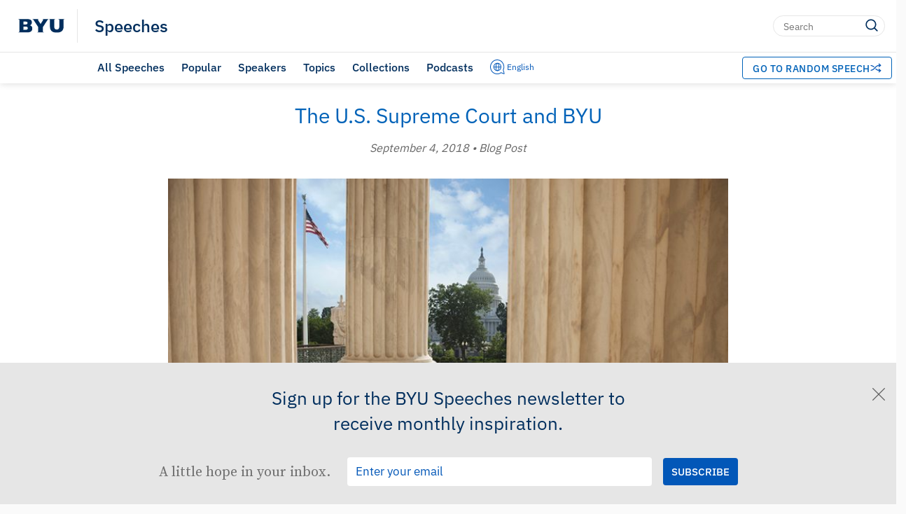

--- FILE ---
content_type: text/html; charset=UTF-8
request_url: https://speeches.byu.edu/posts/the-u-s-supreme-court-and-byu/
body_size: 21267
content:
<!DOCTYPE html><html
lang=en-US class=html-no-admin-bar><head><meta
charset="UTF-8"><meta
name="viewport" content="width=device-width, initial-scale=1"><link
rel=profile href=http://gmpg.org/xfn/11><link
rel=pingback href=https://speeches.byu.edu/xmlrpc.php><link
rel="shortcut icon" href=https://d6zb2yxvzmqfc.cloudfront.net/wp-content/themes/pg-core/favicon.png><meta
name='robots' content='noindex, follow'> <script data-cfasync=false data-pagespeed-no-defer>var gtm4wp_datalayer_name="dataLayer";var dataLayer=dataLayer||[];</script> <link
rel=preload href=https://d6zb2yxvzmqfc.cloudfront.net/wp-content/themes/pg-core/fonts/ringside-ssm/IBM-plex/IBMPlexSans-Regular.woff2 as=font type=font/woff2 crossorigin=anonymous><link
rel=preload href=https://d6zb2yxvzmqfc.cloudfront.net/wp-content/themes/pg-core/fonts/ringside-ssm/IBM-plex/IBMPlexSans-SemiBold.woff2 as=font type=font/woff2 crossorigin=anonymous><link
rel=preload href=https://d6zb2yxvzmqfc.cloudfront.net/wp-content/themes/pg-core-child/src/fonts/source-serif/SourceSerifPro-Regular.woff2 as=font type=font/woff2 crossorigin=anonymous><link
rel=preload href=https://d6zb2yxvzmqfc.cloudfront.net/wp-content/themes/pg-core-child/src/fonts/source-serif/SourceSerifPro-Semibold.woff2 as=font type=font/woff2 crossorigin=anonymous><title>The U.S. Supreme Court and BYU | BYU Speeches</title><meta
name="description" content="With the U.S. Supreme Court and its role in the rule of law garnering so much attention, here are three BYU talks with ideas worth spreading."><meta
property="og:locale" content="en_US"><meta
property="og:type" content="article"><meta
property="og:title" content="The U.S. Supreme Court and BYU"><meta
property="og:description" content="With the U.S. Supreme Court and its role in the rule of law garnering so much attention, here are three BYU talks with ideas worth spreading."><meta
property="og:url" content="https://speeches.byu.edu/posts/the-u-s-supreme-court-and-byu/"><meta
property="og:site_name" content="BYU Speeches"><meta
property="article:publisher" content="https://www.facebook.com/byuspeeches"><meta
property="article:modified_time" content="2023-11-21T16:35:23+00:00"><meta
property="og:image" content="https://d6zb2yxvzmqfc.cloudfront.net/wp-content/uploads/jpg/surpeme_court_blog.jpg"><meta
name="twitter:card" content="summary_large_image"><meta
name="twitter:site" content="@BYUSpeeches"><meta
name="twitter:label1" content="Est. reading time"><meta
name="twitter:data1" content="3 minutes"><meta
name="twitter:label2" content="Written by"><meta
name="twitter:data2" content="Charles Cranney"> <script type="text/javascript" src="/ruxitagentjs_ICA7NVfqrux_10327251022105625.js" data-dtconfig="rid=RID_-40267477|rpid=-1602486154|domain=byu.edu|reportUrl=https://bf19966hyx.bf.dynatrace.com/bf|app=5c01f50ec8455dbe|cors=1|owasp=1|featureHash=ICA7NVfqrux|rdnt=1|uxrgce=1|cuc=lg366a9h|mel=100000|expw=1|dpvc=1|lastModification=1767804521414|tp=500,50,0|srbbv=2|agentUri=/ruxitagentjs_ICA7NVfqrux_10327251022105625.js"></script><script type=application/ld+json class=yoast-schema-graph>{"@context":"https://schema.org","@graph":[{"@type":"WebPage","@id":"https://speeches.byu.edu/posts/the-u-s-supreme-court-and-byu/","url":"https://speeches.byu.edu/posts/the-u-s-supreme-court-and-byu/","name":"The U.S. Supreme Court and BYU | BYU Speeches","isPartOf":{"@id":"https://speeches.byu.edu/#website"},"primaryImageOfPage":{"@id":"https://speeches.byu.edu/posts/the-u-s-supreme-court-and-byu/#primaryimage"},"image":{"@id":"https://speeches.byu.edu/posts/the-u-s-supreme-court-and-byu/#primaryimage"},"thumbnailUrl":"https://d6zb2yxvzmqfc.cloudfront.net/wp-content/uploads/jpg/surpeme_court_blog.jpg","datePublished":"2018-09-04T22:04:47+00:00","dateModified":"2023-11-21T16:35:23+00:00","description":"With the U.S. Supreme Court and its role in the rule of law garnering so much attention, here are three BYU talks with ideas worth spreading.","breadcrumb":{"@id":"https://speeches.byu.edu/posts/the-u-s-supreme-court-and-byu/#breadcrumb"},"inLanguage":"en-US","potentialAction":[{"@type":"ReadAction","target":["https://speeches.byu.edu/posts/the-u-s-supreme-court-and-byu/"]}]},{"@type":"ImageObject","inLanguage":"en-US","@id":"https://speeches.byu.edu/posts/the-u-s-supreme-court-and-byu/#primaryimage","url":"https://d6zb2yxvzmqfc.cloudfront.net/wp-content/uploads/jpg/surpeme_court_blog.jpg","contentUrl":"https://d6zb2yxvzmqfc.cloudfront.net/wp-content/uploads/jpg/surpeme_court_blog.jpg","width":899,"height":600,"caption":"U.S. Supreme Court Columns"},{"@type":"BreadcrumbList","@id":"https://speeches.byu.edu/posts/the-u-s-supreme-court-and-byu/#breadcrumb","itemListElement":[{"@type":"ListItem","position":1,"name":"Home","item":"https://speeches.byu.edu/"},{"@type":"ListItem","position":2,"name":"Blog Posts","item":"https://speeches.byu.edu/posts/"},{"@type":"ListItem","position":3,"name":"The U.S. Supreme Court and BYU"}]},{"@type":"WebSite","@id":"https://speeches.byu.edu/#website","url":"https://speeches.byu.edu/","name":"BYU Speeches","description":"","publisher":{"@id":"https://speeches.byu.edu/#organization"},"potentialAction":[{"@type":"SearchAction","target":{"@type":"EntryPoint","urlTemplate":"https://speeches.byu.edu/?s={search_term_string}"},"query-input":{"@type":"PropertyValueSpecification","valueRequired":true,"valueName":"search_term_string"}}],"inLanguage":"en-US"},{"@type":"Organization","@id":"https://speeches.byu.edu/#organization","name":"BYU Speeches","url":"https://speeches.byu.edu/","logo":{"@type":"ImageObject","inLanguage":"en-US","@id":"https://speeches.byu.edu/#/schema/logo/image/","url":"https://d6zb2yxvzmqfc.cloudfront.net/wp-content/uploads/2023/09/BYUspeechesLogo.png","contentUrl":"https://d6zb2yxvzmqfc.cloudfront.net/wp-content/uploads/2023/09/BYUspeechesLogo.png","width":1000,"height":1000,"caption":"BYU Speeches"},"image":{"@id":"https://speeches.byu.edu/#/schema/logo/image/"},"sameAs":["https://www.facebook.com/byuspeeches","https://x.com/BYUSpeeches","https://www.instagram.com/byuspeeches/","https://www.pinterest.com/byuspeeches/","https://www.youtube.com/user/BYUSpeeches"]}]}</script> <link
rel=dns-prefetch href=//cdn.debugbear.com><link
rel=dns-prefetch href=//fonts.googleapis.com><link
rel=dns-prefetch href=//s.w.org><link
rel=dns-prefetch href=//cdn.jsdelivr.net><link
href=https://fonts.googleapis.com crossorigin=anonymous rel=preconnect><link
href=https://fonts.gstatic.com crossorigin=anonymous rel=preconnect><link
href=https://www.googletagmanager.com crossorigin=anonymous rel=preconnect><link
href=https://www.google-analytics.com crossorigin=anonymous rel=preconnect><link
href=https://stats.g.doubleclick.net crossorigin=anonymous rel=preconnect><link
href=https://i.ytimg.com crossorigin=anonymous rel=preconnect><link
href=https://i.vimeocdn.com crossorigin=anonymous rel=preconnect><link
href=https://cdn.debugbear.com crossorigin=anonymous rel=preconnect><link
href=https://connect.facebook.net crossorigin=anonymous rel=preconnect><link
href=https://www.facebook.com crossorigin=anonymous rel=preconnect><link
href=https://ip-api.com crossorigin=anonymous rel=preconnect><link
rel=alternate title="oEmbed (JSON)" type=application/json+oembed href="https://speeches.byu.edu/wp-json/oembed/1.0/embed?url=https%3A%2F%2Fspeeches.byu.edu%2Fposts%2Fthe-u-s-supreme-court-and-byu%2F"><link
rel=alternate title="oEmbed (XML)" type=text/xml+oembed href="https://speeches.byu.edu/wp-json/oembed/1.0/embed?url=https%3A%2F%2Fspeeches.byu.edu%2Fposts%2Fthe-u-s-supreme-court-and-byu%2F&#038;format=xml">
 <script>!function(f,b,e,v,n,t,s)
{if(f.fbq)return;n=f.fbq=function(){n.callMethod?n.callMethod.apply(n,arguments):n.queue.push(arguments)};if(!f._fbq)f._fbq=n;n.push=n;n.loaded=!0;n.version='2.0';n.queue=[];t=b.createElement(e);t.async=!0;t.src=v;s=b.getElementsByTagName(e)[0];s.parentNode.insertBefore(t,s)}(window,document,'script','https://connect.facebook.net/en_US/fbevents.js');fbq('init','597952256280520');fbq('track','PageView');</script> <noscript>
<img
loading=lazy height=1 width=1 style=display:none
src="https://www.facebook.com/tr?id=597952256280520&ev=PageView&noscript=1">
</noscript>
<style id=wp-img-auto-sizes-contain-inline-css>img:is([sizes=auto i],[sizes^="auto," i]){contain-intrinsic-size:3000px 1500px}</style><style id=wp-block-library-inline-css>/*<![CDATA[*/:root{--wp-block-synced-color:#7a00df;--wp-block-synced-color--rgb:122,0,223;--wp-bound-block-color:var(--wp-block-synced-color);--wp-editor-canvas-background:#ddd;--wp-admin-theme-color:#007cba;--wp-admin-theme-color--rgb:0,124,186;--wp-admin-theme-color-darker-10:#006ba1;--wp-admin-theme-color-darker-10--rgb:0,107,160.5;--wp-admin-theme-color-darker-20:#005a87;--wp-admin-theme-color-darker-20--rgb:0,90,135;--wp-admin-border-width-focus:2px}@media (min-resolution:192dpi){:root{--wp-admin-border-width-focus:1.5px}}.wp-element-button{cursor:pointer}:root .has-very-light-gray-background-color{background-color:#eee}:root .has-very-dark-gray-background-color{background-color:#313131}:root .has-very-light-gray-color{color:#eee}:root .has-very-dark-gray-color{color:#313131}:root .has-vivid-green-cyan-to-vivid-cyan-blue-gradient-background{background:linear-gradient(135deg,#00d084,#0693e3)}:root .has-purple-crush-gradient-background{background:linear-gradient(135deg,#34e2e4,#4721fb 50%,#ab1dfe)}:root .has-hazy-dawn-gradient-background{background:linear-gradient(135deg,#faaca8,#dad0ec)}:root .has-subdued-olive-gradient-background{background:linear-gradient(135deg,#fafae1,#67a671)}:root .has-atomic-cream-gradient-background{background:linear-gradient(135deg,#fdd79a,#004a59)}:root .has-nightshade-gradient-background{background:linear-gradient(135deg,#330968,#31cdcf)}:root .has-midnight-gradient-background{background:linear-gradient(135deg,#020381,#2874fc)}:root{--wp--preset--font-size--normal:16px;--wp--preset--font-size--huge:42px}.has-regular-font-size{font-size:1em}.has-larger-font-size{font-size:2.625em}.has-normal-font-size{font-size:var(--wp--preset--font-size--normal)}.has-huge-font-size{font-size:var(--wp--preset--font-size--huge)}.has-text-align-center{text-align:center}.has-text-align-left{text-align:left}.has-text-align-right{text-align:right}.has-fit-text{white-space:nowrap!important}#end-resizable-editor-section{display:none}.aligncenter{clear:both}.items-justified-left{justify-content:flex-start}.items-justified-center{justify-content:center}.items-justified-right{justify-content:flex-end}.items-justified-space-between{justify-content:space-between}.screen-reader-text{border:0;clip-path:inset(50%);height:1px;margin:-1px;overflow:hidden;padding:0;position:absolute;width:1px;word-wrap:normal!important}.screen-reader-text:focus{background-color:#ddd;clip-path:none;color:#444;display:block;font-size:1em;height:auto;left:5px;line-height:normal;padding:15px
23px 14px;text-decoration:none;top:5px;width:auto;z-index:100000}html :where(.has-border-color){border-style:solid}html :where([style*=border-top-color]){border-top-style:solid}html :where([style*=border-right-color]){border-right-style:solid}html :where([style*=border-bottom-color]){border-bottom-style:solid}html :where([style*=border-left-color]){border-left-style:solid}html :where([style*=border-width]){border-style:solid}html :where([style*=border-top-width]){border-top-style:solid}html :where([style*=border-right-width]){border-right-style:solid}html :where([style*=border-bottom-width]){border-bottom-style:solid}html :where([style*=border-left-width]){border-left-style:solid}html :where(img[class*=wp-image-]){height:auto;max-width:100%}:where(figure){margin:0
0 1em}html :where(.is-position-sticky){--wp-admin--admin-bar--position-offset:var(--wp-admin--admin-bar--height,0px)}@media screen and (max-width:600px){html:where(.is-position-sticky){--wp-admin--admin-bar--position-offset:0px}}/*]]>*/</style><style id=global-styles-inline-css>/*<![CDATA[*/:root{--wp--preset--aspect-ratio--square:1;--wp--preset--aspect-ratio--4-3:4/3;--wp--preset--aspect-ratio--3-4:3/4;--wp--preset--aspect-ratio--3-2:3/2;--wp--preset--aspect-ratio--2-3:2/3;--wp--preset--aspect-ratio--16-9:16/9;--wp--preset--aspect-ratio--9-16:9/16;--wp--preset--color--black:#000;--wp--preset--color--cyan-bluish-gray:#abb8c3;--wp--preset--color--white:#fff;--wp--preset--color--pale-pink:#f78da7;--wp--preset--color--vivid-red:#cf2e2e;--wp--preset--color--luminous-vivid-orange:#ff6900;--wp--preset--color--luminous-vivid-amber:#fcb900;--wp--preset--color--light-green-cyan:#7bdcb5;--wp--preset--color--vivid-green-cyan:#00d084;--wp--preset--color--pale-cyan-blue:#8ed1fc;--wp--preset--color--vivid-cyan-blue:#0693e3;--wp--preset--color--vivid-purple:#9b51e0;--wp--preset--gradient--vivid-cyan-blue-to-vivid-purple:linear-gradient(135deg,rgb(6,147,227) 0%,rgb(155,81,224) 100%);--wp--preset--gradient--light-green-cyan-to-vivid-green-cyan:linear-gradient(135deg,rgb(122,220,180) 0%,rgb(0,208,130) 100%);--wp--preset--gradient--luminous-vivid-amber-to-luminous-vivid-orange:linear-gradient(135deg,rgb(252,185,0) 0%,rgb(255,105,0) 100%);--wp--preset--gradient--luminous-vivid-orange-to-vivid-red:linear-gradient(135deg,rgb(255,105,0) 0%,rgb(207,46,46) 100%);--wp--preset--gradient--very-light-gray-to-cyan-bluish-gray:linear-gradient(135deg,rgb(238,238,238) 0%,rgb(169,184,195) 100%);--wp--preset--gradient--cool-to-warm-spectrum:linear-gradient(135deg,rgb(74,234,220) 0%,rgb(151,120,209) 20%,rgb(207,42,186) 40%,rgb(238,44,130) 60%,rgb(251,105,98) 80%,rgb(254,248,76) 100%);--wp--preset--gradient--blush-light-purple:linear-gradient(135deg,rgb(255,206,236) 0%,rgb(152,150,240) 100%);--wp--preset--gradient--blush-bordeaux:linear-gradient(135deg,rgb(254,205,165) 0%,rgb(254,45,45) 50%,rgb(107,0,62) 100%);--wp--preset--gradient--luminous-dusk:linear-gradient(135deg,rgb(255,203,112) 0%,rgb(199,81,192) 50%,rgb(65,88,208) 100%);--wp--preset--gradient--pale-ocean:linear-gradient(135deg,rgb(255,245,203) 0%,rgb(182,227,212) 50%,rgb(51,167,181) 100%);--wp--preset--gradient--electric-grass:linear-gradient(135deg,rgb(202,248,128) 0%,rgb(113,206,126) 100%);--wp--preset--gradient--midnight:linear-gradient(135deg,rgb(2,3,129) 0%,rgb(40,116,252) 100%);--wp--preset--font-size--small:13px;--wp--preset--font-size--medium:20px;--wp--preset--font-size--large:36px;--wp--preset--font-size--x-large:42px;--wp--preset--spacing--20:0.44rem;--wp--preset--spacing--30:0.67rem;--wp--preset--spacing--40:1rem;--wp--preset--spacing--50:1.5rem;--wp--preset--spacing--60:2.25rem;--wp--preset--spacing--70:3.38rem;--wp--preset--spacing--80:5.06rem;--wp--preset--shadow--natural:6px 6px 9px rgba(0, 0, 0, 0.2);--wp--preset--shadow--deep:12px 12px 50px rgba(0, 0, 0, 0.4);--wp--preset--shadow--sharp:6px 6px 0px rgba(0, 0, 0, 0.2);--wp--preset--shadow--outlined:6px 6px 0px -3px rgb(255, 255, 255), 6px 6px rgb(0, 0, 0);--wp--preset--shadow--crisp:6px 6px 0px rgb(0, 0, 0)}:where(.is-layout-flex){gap:0.5em}:where(.is-layout-grid){gap:0.5em}body .is-layout-flex{display:flex}.is-layout-flex{flex-wrap:wrap;align-items:center}.is-layout-flex>:is(*,div){margin:0}body .is-layout-grid{display:grid}.is-layout-grid>:is(*,div){margin:0}:where(.wp-block-columns.is-layout-flex){gap:2em}:where(.wp-block-columns.is-layout-grid){gap:2em}:where(.wp-block-post-template.is-layout-flex){gap:1.25em}:where(.wp-block-post-template.is-layout-grid){gap:1.25em}.has-black-color{color:var(--wp--preset--color--black) !important}.has-cyan-bluish-gray-color{color:var(--wp--preset--color--cyan-bluish-gray) !important}.has-white-color{color:var(--wp--preset--color--white) !important}.has-pale-pink-color{color:var(--wp--preset--color--pale-pink) !important}.has-vivid-red-color{color:var(--wp--preset--color--vivid-red) !important}.has-luminous-vivid-orange-color{color:var(--wp--preset--color--luminous-vivid-orange) !important}.has-luminous-vivid-amber-color{color:var(--wp--preset--color--luminous-vivid-amber) !important}.has-light-green-cyan-color{color:var(--wp--preset--color--light-green-cyan) !important}.has-vivid-green-cyan-color{color:var(--wp--preset--color--vivid-green-cyan) !important}.has-pale-cyan-blue-color{color:var(--wp--preset--color--pale-cyan-blue) !important}.has-vivid-cyan-blue-color{color:var(--wp--preset--color--vivid-cyan-blue) !important}.has-vivid-purple-color{color:var(--wp--preset--color--vivid-purple) !important}.has-black-background-color{background-color:var(--wp--preset--color--black) !important}.has-cyan-bluish-gray-background-color{background-color:var(--wp--preset--color--cyan-bluish-gray) !important}.has-white-background-color{background-color:var(--wp--preset--color--white) !important}.has-pale-pink-background-color{background-color:var(--wp--preset--color--pale-pink) !important}.has-vivid-red-background-color{background-color:var(--wp--preset--color--vivid-red) !important}.has-luminous-vivid-orange-background-color{background-color:var(--wp--preset--color--luminous-vivid-orange) !important}.has-luminous-vivid-amber-background-color{background-color:var(--wp--preset--color--luminous-vivid-amber) !important}.has-light-green-cyan-background-color{background-color:var(--wp--preset--color--light-green-cyan) !important}.has-vivid-green-cyan-background-color{background-color:var(--wp--preset--color--vivid-green-cyan) !important}.has-pale-cyan-blue-background-color{background-color:var(--wp--preset--color--pale-cyan-blue) !important}.has-vivid-cyan-blue-background-color{background-color:var(--wp--preset--color--vivid-cyan-blue) !important}.has-vivid-purple-background-color{background-color:var(--wp--preset--color--vivid-purple) !important}.has-black-border-color{border-color:var(--wp--preset--color--black) !important}.has-cyan-bluish-gray-border-color{border-color:var(--wp--preset--color--cyan-bluish-gray) !important}.has-white-border-color{border-color:var(--wp--preset--color--white) !important}.has-pale-pink-border-color{border-color:var(--wp--preset--color--pale-pink) !important}.has-vivid-red-border-color{border-color:var(--wp--preset--color--vivid-red) !important}.has-luminous-vivid-orange-border-color{border-color:var(--wp--preset--color--luminous-vivid-orange) !important}.has-luminous-vivid-amber-border-color{border-color:var(--wp--preset--color--luminous-vivid-amber) !important}.has-light-green-cyan-border-color{border-color:var(--wp--preset--color--light-green-cyan) !important}.has-vivid-green-cyan-border-color{border-color:var(--wp--preset--color--vivid-green-cyan) !important}.has-pale-cyan-blue-border-color{border-color:var(--wp--preset--color--pale-cyan-blue) !important}.has-vivid-cyan-blue-border-color{border-color:var(--wp--preset--color--vivid-cyan-blue) !important}.has-vivid-purple-border-color{border-color:var(--wp--preset--color--vivid-purple) !important}.has-vivid-cyan-blue-to-vivid-purple-gradient-background{background:var(--wp--preset--gradient--vivid-cyan-blue-to-vivid-purple) !important}.has-light-green-cyan-to-vivid-green-cyan-gradient-background{background:var(--wp--preset--gradient--light-green-cyan-to-vivid-green-cyan) !important}.has-luminous-vivid-amber-to-luminous-vivid-orange-gradient-background{background:var(--wp--preset--gradient--luminous-vivid-amber-to-luminous-vivid-orange) !important}.has-luminous-vivid-orange-to-vivid-red-gradient-background{background:var(--wp--preset--gradient--luminous-vivid-orange-to-vivid-red) !important}.has-very-light-gray-to-cyan-bluish-gray-gradient-background{background:var(--wp--preset--gradient--very-light-gray-to-cyan-bluish-gray) !important}.has-cool-to-warm-spectrum-gradient-background{background:var(--wp--preset--gradient--cool-to-warm-spectrum) !important}.has-blush-light-purple-gradient-background{background:var(--wp--preset--gradient--blush-light-purple) !important}.has-blush-bordeaux-gradient-background{background:var(--wp--preset--gradient--blush-bordeaux) !important}.has-luminous-dusk-gradient-background{background:var(--wp--preset--gradient--luminous-dusk) !important}.has-pale-ocean-gradient-background{background:var(--wp--preset--gradient--pale-ocean) !important}.has-electric-grass-gradient-background{background:var(--wp--preset--gradient--electric-grass) !important}.has-midnight-gradient-background{background:var(--wp--preset--gradient--midnight) !important}.has-small-font-size{font-size:var(--wp--preset--font-size--small) !important}.has-medium-font-size{font-size:var(--wp--preset--font-size--medium) !important}.has-large-font-size{font-size:var(--wp--preset--font-size--large) !important}.has-x-large-font-size{font-size:var(--wp--preset--font-size--x-large) !important}/*]]>*/</style><style id=classic-theme-styles-inline-css>/*! This file is auto-generated */
.wp-block-button__link{color:#fff;background-color:#32373c;border-radius:9999px;box-shadow:none;text-decoration:none;padding:calc(.667em + 2px) calc(1.333em + 2px);font-size:1.125em}.wp-block-file__button{background:#32373c;color:#fff;text-decoration:none}</style><link
rel=stylesheet id=pgcore-style-css href='https://d6zb2yxvzmqfc.cloudfront.net/wp-content/themes/pg-core/style.css?ver=f43ca494' type=text/css media=all><link
rel=preload href="https://d6zb2yxvzmqfc.cloudfront.net/wp-content/themes/pg-core/css/style-desktop.css?ver=17c0d8d9" as=style onload="this.onload=null;this.rel='stylesheet'" crossorigin=anonymous><noscript><link
rel=stylesheet href="https://d6zb2yxvzmqfc.cloudfront.net/wp-content/themes/pg-core/css/style-desktop.css?ver=17c0d8d9"></noscript><link
rel=preload href="https://d6zb2yxvzmqfc.cloudfront.net/wp-content/themes/pg-core/css/style-print.css?ver=7c7c4239" as=style onload="this.onload=null;this.rel='stylesheet'" crossorigin=anonymous><noscript><link
rel=stylesheet href="https://d6zb2yxvzmqfc.cloudfront.net/wp-content/themes/pg-core/css/style-print.css?ver=7c7c4239"></noscript><link
rel=preload href="https://d6zb2yxvzmqfc.cloudfront.net/wp-content/themes/pg-core/css/normalize.min.css?ver=8.0.1" as=style onload="this.onload=null;this.rel='stylesheet'" crossorigin=anonymous><noscript><link
rel=stylesheet href="https://d6zb2yxvzmqfc.cloudfront.net/wp-content/themes/pg-core/css/normalize.min.css?ver=8.0.1"></noscript><link
rel=preload href="https://d6zb2yxvzmqfc.cloudfront.net/wp-content/themes/pg-core/byu-theme/css/fade.css?ver=d451a59f" as=style onload="this.onload=null;this.rel='stylesheet'" crossorigin=anonymous><noscript><link
rel=stylesheet href="https://d6zb2yxvzmqfc.cloudfront.net/wp-content/themes/pg-core/byu-theme/css/fade.css?ver=d451a59f"></noscript><link
rel=stylesheet id=public-sans-open-sans-css href='https://fonts.googleapis.com/css2?family=Public+Sans%3Aital%2Cwght%400%2C400%3B0%2C600%3B1%2C400%3B1%2C600&#038;display=swap&#038;ver=1.0' type=text/css media=all><link
rel=stylesheet id=pgcorechild-style-css href='https://d6zb2yxvzmqfc.cloudfront.net/wp-content/themes/pg-core-child/style.css?ver=a0872f3d' type=text/css media=all><link
rel=stylesheet id=pgcore-critical-css href='https://d6zb2yxvzmqfc.cloudfront.net/wp-content/themes/pg-core-child/src/css/critical.css?ver=e3ba691e' type=text/css media=all><link
rel=stylesheet id=nav-to-top-css href='https://d6zb2yxvzmqfc.cloudfront.net/wp-content/themes/pg-core-child/src/css/template-parts/nav-to-top.css?ver=c96ea120' type=text/css media=all><link
rel=stylesheet id=search-page-css href='https://d6zb2yxvzmqfc.cloudfront.net/wp-content/themes/pg-core-child/src/css/search.css?ver=89648bf6' type=text/css media=all><link
rel=stylesheet id=autosuggest-styles-css href='https://d6zb2yxvzmqfc.cloudfront.net/wp-content/themes/pg-core/css/autosuggest-styles.css?ver=1.0.0' type=text/css media=all><link
rel=stylesheet id=single-blog-post-css href='https://d6zb2yxvzmqfc.cloudfront.net/wp-content/themes/pg-core-child/src/css/single-blog-post.css?ver=d79c43d9' type=text/css media=all><link
rel=stylesheet id=search-styles-live-css href='https://d6zb2yxvzmqfc.cloudfront.net/wp-content/themes/pg-core-child/src/css/search.css?ver=89648bf6' type=text/css media=all> <script async src=https://cdn.debugbear.com/qM6CT6ZQJviV.js id=debugbear-monitoring-js></script> <script id=jquery-core-js-extra>var wpApiSettings={"root":"https://speeches.byu.edu/wp-json/"};</script> <script src=https://d6zb2yxvzmqfc.cloudfront.net/wp-content/cache/minify/1/d52ed.js></script> <link
rel=https://api.w.org/ href=https://speeches.byu.edu/wp-json/ ><link
rel=alternate title=JSON type=application/json href=https://speeches.byu.edu/wp-json/wp/v2/blog_post/16701><link
rel=EditURI type=application/rsd+xml title=RSD href=https://speeches.byu.edu/xmlrpc.php?rsd><meta
name="generator" content="WordPress 6.9"><link
rel=shortlink href='https://speeches.byu.edu/?p=16701'> <script data-cfasync=false data-pagespeed-no-defer>var dataLayer_content={"siteID":1,"siteName":"BYU Speeches","pagePostType":"blog_post","pagePostType2":"single-blog_post"};dataLayer.push(dataLayer_content);</script> <script data-cfasync=false data-pagespeed-no-defer>(function(w,d,s,l,i){w[l]=w[l]||[];w[l].push({'gtm.start':new Date().getTime(),event:'gtm.js'});var f=d.getElementsByTagName(s)[0],j=d.createElement(s),dl=l!='dataLayer'?'&l='+l:'';j.async=true;j.src='//www.googletagmanager.com/gtm.js?id='+i+dl;f.parentNode.insertBefore(j,f);})(window,document,'script','dataLayer','GTM-K4WRJ66');</script> <script src=//script.crazyegg.com/pages/scripts/0013/2955.js async=async ></script> <script src=https://cdn.debugbear.com/rza4sKz1jaSl.js async></script><link
rel=icon href=https://d6zb2yxvzmqfc.cloudfront.net/wp-content/uploads/ico/favicon.png sizes=32x32><link
rel=icon href=https://d6zb2yxvzmqfc.cloudfront.net/wp-content/uploads/ico/favicon.png sizes=192x192><link
rel=apple-touch-icon href=https://d6zb2yxvzmqfc.cloudfront.net/wp-content/uploads/ico/favicon.png><meta
name="msapplication-TileImage" content="https://d6zb2yxvzmqfc.cloudfront.net/wp-content/uploads/ico/favicon.png"></head><body
class="wp-singular blog_post-template-default single single-blog_post postid-16701 wp-theme-pg-core wp-child-theme-pg-core-child"><header
role=banner id=byu-header class="byu-header byu-header--light" data-header-theme=light><div
class=byu-header__banner>
<a
class=byu-header__byu-link href=https://byu.edu/ target=_blank rel="noopener noreferrer">
<img
loading=lazy class=byu-header__byu-link-logo src=https://speeches.byu.edu/wp-content/themes/pg-core/byu-theme/images/byu-monogram-navy.svg alt=BYU loading=eager decoding=async fetchpriority=high nopin=nopin data-no-lazy=1>		</a><div
class=byu-header__content><div
class=byu-header__titles>
<a
class=byu-header__site-title href=https://speeches.byu.edu>Speeches</a></div><div
class=byu-header__right-content><div
class=byu-header__search-form--desktop><form
role=search class=byu-header__search-form method=get action=https://speeches.byu.edu autocomplete=off>
<input
class=byu-header__search-box type=search placeholder=Search value name=s aria-label=Search>
<button
type=submit class=byu-header__search-submit>
<img
loading=lazy class=byu-header__search-icon src=https://speeches.byu.edu/wp-content/themes/pg-core/byu-theme/images/search-navy.svg alt=Search loading=lazy decoding=async fetchpriority=low nopin=nopin>	</button></form></div><div
class="byu-header__nav-translation byu-header__nav-translation--mobile">
<a
class=nav-translation__button--mobile href=#>
<img
loading=lazy class=byu-header__translation-icon src=https://speeches.byu.edu/wp-content/themes/pg-core/byu-theme/images/translation-logo.svg alt="Translation Logo" loading=lazy decoding=async fetchpriority=low nopin=nopin><p
class=byu-header__current-language--mobile>
English</p>
</a></div>
<button
type=button class=byu-header__mobile-nav-button aria-label="Toggle menu">
<img
loading=lazy class=byu-header__hamburger src=https://speeches.byu.edu/wp-content/themes/pg-core/byu-theme/images/hamburger.svg alt=Menu loading=lazy decoding=async fetchpriority=low nopin=nopin><img
loading=lazy class="byu-header__menu-close byu-header__mobile-nav-icon--inactive" src=https://speeches.byu.edu/wp-content/themes/pg-core/byu-theme/images/menu-close.svg alt="Close Menu" loading=lazy decoding=async fetchpriority=low nopin=nopin>		</button></div></div><div
class="byu-header__search-form--mobile byu-header__search-form--always-visible"><form
role=search class=byu-header__search-form method=get action=https://speeches.byu.edu autocomplete=off>
<input
class=byu-header__search-box type=search placeholder=Search value name=s aria-label=Search>
<button
type=submit class=byu-header__search-submit>
<img
loading=lazy class=byu-header__search-icon src=https://speeches.byu.edu/wp-content/themes/pg-core/byu-theme/images/search-navy.svg alt=Search loading=lazy decoding=async fetchpriority=low nopin=nopin>	</button></form></div><div
class="byu-header__languages byu-header__languages--mobile" style="display: none;">
<a
href=/spa>Español </a>
<span
class=byu-header__languages-separator></span>
<a
href=/por>Português </a>
<span
class=byu-header__languages-separator></span>
<a
href=/fra>Français </a>
<span
class=byu-header__languages-separator></span>
<a
href=/jpn>日本語 </a>
<span
class=byu-header__languages-separator></span></div></div><div
class=byu-header__mobile-nav><div
class=byu-header__action-login-wrapper>
<a
class="pg-core__button byu-header__action-button" href=# target rel="noopener noreferrer">
<span
class=full-text>Go to Random Speech</span>
<span
class=short-text>RANDOM SPEECH</span>
<img
loading=lazy class=byu-header__action-button-icon src=https://speeches.byu.edu/wp-content/themes/pg-core/byu-theme/images/random_icon.svg alt=→ loading=lazy decoding=async fetchpriority=low nopin=nopin>		</a></div>
<a
href=/talks/ class=byu-header__nav-item>All Speeches</a>
<a
href=/popular/ class=byu-header__nav-item>Popular</a>
<a
href=/speakers/ class=byu-header__nav-item>Speakers</a>
<a
href=/topics/ class=byu-header__nav-item>Topics</a>
<a
href=/collections/ class=byu-header__nav-item>Collections</a>
<a
href=/podcasts/ class=byu-header__nav-item>Podcasts</a></div><div
class=byu-header__desktop-nav-wrapper><div
class=byu-header__desktop-nav-left-padding></div><div
class=byu-header__desktop-nav><div
class=byu-header__nav-section><div
class=byu-header__nav-item-wrapper>
<a
href=/talks/ class=byu-header__nav-item>All Speeches</a><div
class=byu-header__nav-item-border></div></div><div
class=byu-header__nav-item-wrapper>
<a
href=/popular/ class=byu-header__nav-item>Popular</a><div
class=byu-header__nav-item-border></div></div><div
class=byu-header__nav-item-wrapper>
<a
href=/speakers/ class=byu-header__nav-item>Speakers</a><div
class=byu-header__nav-item-border></div></div><div
class=byu-header__nav-item-wrapper>
<a
href=/topics/ class=byu-header__nav-item>Topics</a><div
class=byu-header__nav-item-border></div></div><div
class=byu-header__nav-item-wrapper>
<a
href=/collections/ class=byu-header__nav-item>Collections</a><div
class=byu-header__nav-item-border></div></div><div
class=byu-header__nav-item-wrapper>
<a
href=/podcasts/ class=byu-header__nav-item>Podcasts</a><div
class=byu-header__nav-item-border></div></div><div
class="byu-header__nav-translation byu-header__nav-translation--desktop">
<a
class=nav-translation__button--desktop href=#>
<img
loading=lazy class=byu-header__translation-icon src=https://speeches.byu.edu/wp-content/themes/pg-core/byu-theme/images/translation-logo.svg alt="Translation Logo" loading=lazy decoding=async fetchpriority=low nopin=nopin><p
class=byu-header__current-language--desktop>
English</p>
</a><div
class="byu-header__languages byu-header__languages--desktop" style="display: none;">
<a
href=/spa>Español </a>
<span
class=byu-header__languages-separator></span>
<a
href=/por>Português </a>
<span
class=byu-header__languages-separator></span>
<a
href=/fra>Français </a>
<span
class=byu-header__languages-separator></span>
<a
href=/jpn>日本語 </a>
<span
class=byu-header__languages-separator></span></div></div><div></div></div><div
class=byu-header__action-section>
<a
class="pg-core__button byu-header__action-button byu-header__action-button--desktop" href=# target rel="noopener noreferrer">
<span
class=full-text>Go to Random Speech</span>
<span
class=short-text>RANDOM SPEECH</span>
<img
loading=lazy class=byu-header__action-button-icon src=https://speeches.byu.edu/wp-content/themes/pg-core/byu-theme/images/random_icon.svg alt=Random loading=lazy decoding=async fetchpriority=low nopin=nopin>		</a></div></header><main
class=content><div
class="single-blog-post sp-page-content"><div
class=single-blog-post__wrapper><h1 class="single-blog-post__title">The U.S. Supreme Court and BYU</h1><p
class=single-blog-post__date>
September 4, 2018 • Blog Post</p><div
class=single-blog-post__gutenberg-content><p><img
loading=lazy fetchpriority=high decoding=async src=https://d6zb2yxvzmqfc.cloudfront.net/wp-content/uploads/jpg/surpeme_court_blog.jpg alt="U.S. Supreme Court Columns" width=600 height=400 class="aligncenter size-full wp-image-16715" srcset="https://d6zb2yxvzmqfc.cloudfront.net/wp-content/uploads/jpg/surpeme_court_blog.jpg 899w, https://d6zb2yxvzmqfc.cloudfront.net/wp-content/uploads/jpg/surpeme_court_blog-768x513.jpg 768w" sizes="(max-width: 600px) 100vw, 600px" / loading=lazy></p><p>This week, as the confirmation hearings for Brett Kavanaugh begin, I’ve been contemplating the noteworthy historical intersection of the U.S. Supreme Court and Brigham Young University—going all the way back to the Karl G. Maeser era.</p><p>In 1879, 17-year-old George Alexander Sutherland came to the newly established Brigham Young Academy. Later, serving as a justice to the United States Supreme Court from 1922 to 1938, Sutherland acknowledged what a decisive influence Maeser had on his life. Though not reared in the faith of The Church of Jesus Christ of Latter-day Saints, Justice Sutherland always held the Church in high esteem and numbered many members as his close friends and partners. One of Justice Sutherland’s clerks recalls the “warmth with which he and President Heber J. Grant used to greet each other.”</p><p>Such connections have continued down the corridors of BYU&#8217;s history. Ernest L. Wilkinson worked for future Supreme Court chief justice Charles Evan Hughes. And three of our BYU presidents clerked for Supreme Court justices: Dallin H. Oaks clerked with Chief Justice Earl Warren, and Rex E. Lee and Kevin J Worthen each clerked for Justice Byron R. White.</p><p>It was Rex E. Lee who, as a 35-year-old, was chosen as the first dean of BYU’s J. Reuben Clark Law School (where five students out of its first 13 graduating classes clerked for Supreme Court justices). Lee later became the U.S. solicitor general for the Reagan administration and argued 59 cases before the U.S. Supreme Court during his legal career.</p><p>With the U.S. Supreme Court and its role in the rule of law, garnering so much attention, here are three BYU talks with ideas worth spreading. The first two speeches are only available in audio.</p><p>“<a
href=https://speeches.byu.edu/talks/rex-e-lee_power-separation-use-respect-restraint/ >Power, Separation, Use, Respect, and Restraint</a>,” by Rex E. Lee, Feb. 1974.</p><p
style="padding-left: 30px;">This talk is also part of our <a
href="https://itunes.apple.com/us/podcast/classic-byu-speeches/id1122754861?mt=2" rel=noopener target=_blank>BYU Speeches classic podcast.</a> President Lee gave several other talks on the U.S. Constitution, which can be found on his <a
href=https://speeches.byu.edu/speakers/rex-e-lee/ >speaker page</a>. The historical development of the Supreme Court is laid out clearly.</p><p>“<a
href=https://speeches.byu.edu/talks/john-g-roberts_supreme_court_us_constitution/ >The Supreme Court and the U.S. Constitution</a>,” by Chief Justice John G. Roberts, Oct. 2007.</p><p
style="padding-left: 30px;">In many ways Chief Justice Roberts’ talk is representative of the talks of the many Supreme Court justices who have frequently visited our campus over the years explaining their role in our country’s constitutional system. I especially enjoy the collegial respect he shows to Rex E. Lee during his talk.</p><p>“<a
href=https://speeches.byu.edu/talks/thomas-b-griffith_the-hard-work-of-understanding-the-constitution/ >The Hard Work of Understanding the Constitution</a>,” by Thomas B. Griffith, federal judge on the U.S. Court of Appeals, Sep. 2012.</p><p
style="padding-left: 30px;">Judge Griffith explains the concentrated scrutinizing needed when judging. And he explains why, after such rigorous exploration, even seasoned legal minds can sometimes see things differently. Examples include cases dealing with the Second Amendment challenges and the commerce clause.</p><p>As you may know, our rich speeches collection has many other talks on <a
href=https://speeches.byu.edu/topic/government/ >government</a> and <a
href=https://speeches.byu.edu/topic/religious-freedom/ >religious freedom.</a> Enjoy your exploration!</p></div><div
class=single-blog-post__blogger>
<img
loading=lazy class=single-blog-post__blogger-photo src=https://d6zb2yxvzmqfc.cloudfront.net/wp-content/uploads/jpg/Charles-Cranney-Web-compressor.jpg alt="Charles Cranney" loading=lazy decoding=async fetchpriority=low nopin=nopin><p
class=single-blog-post__blogger-bio>Charles Cranney manages BYU Speeches and produced the first BYU Speeches website in 1996. He enjoys working with and mentoring talented BYU students while attending to the needs of vast audiences in the digital domain. Two years ago he embraced a whole-food, plant-based (WFPB) lifestyle and hasn’t looked back since.</p></div><div
class=single-blog-post__related-posts><p
class=single-blog-post__related-posts-title>You may also be interested in</p><div
class=single-blog-post__related-posts-wrapper>
<a
class=single-blog-post__related-post href=https://speeches.byu.edu/posts/a-year-in-review-byu-speeches/ >
<img
loading=lazy class=single-blog-post__related-post-image src=https://d6zb2yxvzmqfc.cloudfront.net/wp-content/uploads/2026/01/Screenshot-2026-01-13-at-4.13.16-PM.png alt="The U.S. Supreme Court and BYU" loading=lazy decoding=async fetchpriority=low nopin=nopin><p
class=single-blog-post__related-post-title>A Year in Review: BYU Speeches</p><p
class=single-blog-post__related-post-date>January 13, 2026</p>
</a>
<a
class=single-blog-post__related-post href=https://speeches.byu.edu/posts/6-speeches-for-winter-weather/ >
<img
loading=lazy class=single-blog-post__related-post-image src=https://d6zb2yxvzmqfc.cloudfront.net/wp-content/uploads/2025/12/Screenshot-2026-01-13-at-1.54.57-PM.png alt="The U.S. Supreme Court and BYU" loading=lazy decoding=async fetchpriority=low nopin=nopin><p
class=single-blog-post__related-post-title>6 Speeches for Winter Weather</p><p
class=single-blog-post__related-post-date>January 13, 2026</p>
</a></div></div></div></div></main><footer
class=byu-footer><div
class="newsletter-ribbon newsletter-ribbon--footer" data-nosnippet><h2 class="newsletter-ribbon__call-to-action">Sign up for the BYU Speeches newsletter to receive monthly inspiration.</h2><div
class="newsletter-ribbon__icon-button-track newsletter-ribbon__icon-button-track--exit">
<button
class="newsletter-ribbon__icon-button newsletter-ribbon__icon-button--exit" type=button>
<img
loading=lazy class=newsletter-ribbon__icon src=https://speeches.byu.edu/wp-content/themes/pg-core-child/src/images/icons/newsletter/xout--grey.svg alt="Exit newsletter sign-up." loading=lazy decoding=async fetchpriority=low nopin=nopin>		</button></div><div
class=newsletter-ribbon__content><p
class=newsletter-ribbon__sub-text>A little hope in your inbox.</p><form
class=newsletter-ribbon__subscribe-form aria-label="Email Subscription Form">
<input
type=hidden id=subscribe name=subscribe value=4c4a97fc16><input
type=hidden name=_wp_http_referer value=/posts/the-u-s-supreme-court-and-byu/ >		<input
class=newsletter-ribbon__email-field type=email name=email placeholder="Enter your email" aria-label="Email Input Field" required>
<input
class=newsletter-ribbon__submit-button type=submit value=Subscribe aria-label="Submit Subscription Request"></form></div></div><div
class=footer--pop-up__container></div><div
class=byu-footer__navigation><div
class=byu-footer__nav-column><p
class=byu-footer__column-title>Contact</p><p
class=byu-footer__column-text>BYU Speeches<br>
218 University Press Building<br>
Provo, Utah 84602</p>
<a
class=byu-footer__column-link href=mailto:speeches@byu.edu>speeches@byu.edu</a>
<a
class=byu-footer__column-link href=/abbreviations/ target rel="noopener noreferrer">Abbreviations</a>
<a
class=byu-footer__column-link href=/about/ target rel="noopener noreferrer">About</a>
<a
class=byu-footer__column-link href=/faq/ target rel="noopener noreferrer">FAQ</a>
<a
class=pg-core__button href=https://donate.churchofjesuschrist.org/donations/byu/byu-speeches target=_blank rel="noopener noreferrer">GIVE to Speeches </a></div><div
class=byu-footer__nav-column><p
class=byu-footer__column-title>Affiliated Speeches</p>
<a
class=byu-footer__column-link href=https://devotional.byuh.edu/ target=_blank rel="noopener noreferrer">BYU–Hawaii Speeches</a>
<a
class=byu-footer__column-link href=https://web.byui.edu/devotionalsandspeeches/#/ target=_blank rel="noopener noreferrer">BYU–Idaho Speeches</a>
<a
class=byu-footer__column-link href=https://www.byupathway.org/speeches target=_blank rel="noopener noreferrer">BYU–Pathway Worldwide Speeches</a>
<a
class=byu-footer__column-link href=https://www.ensign.edu/devotionals target=_blank rel="noopener noreferrer">Ensign College Speeches</a>
<a
class=byu-footer__column-link href=https://womensconference.byu.edu/transcripts target=_blank rel="noopener noreferrer">Women’s Conference</a>
<a
class=byu-footer__column-link href=https://www.youtube.com/c/BYUKennedyCenter/videos target=_blank rel="noopener noreferrer">Kennedy Center Lectures</a>
<a
class=byu-footer__column-link href=https://wheatley.byu.edu/lectures/ target=_blank rel="noopener noreferrer">Wheatley Institute</a>
<a
class=byu-footer__column-link href="https://www.churchofjesuschrist.org/media/collection/worldwide-devotional-full-sessions?lang=eng" target=_blank rel="noopener noreferrer">Worldwide Devotional</a></div><div
class=byu-footer__nav-column><p
class=byu-footer__column-title>Related Links</p>
<a
class=byu-footer__column-link href=https://www.churchofjesuschrist.org/ target=_blank rel="noopener noreferrer">ChurchofJesusChrist.org</a>
<a
class=byu-footer__column-link href=http://alumni.byu.edu/ target=_blank rel="noopener noreferrer">BYU Alumni</a>
<a
class=byu-footer__column-link href=http://today.byu.edu/ target=_blank rel="noopener noreferrer">BYU Today</a>
<a
class=byu-footer__column-link href=http://magazine.byu.edu/ target=_blank rel="noopener noreferrer">Y Magazine</a></div><div
class=byu-footer__nav-column><p
class=byu-footer__column-title>Connect with us</p><p
class=byu-footer__column-text>Follow BYU Speeches</p><div
class=byu-footer__column-social-links>
<a
href=https://www.facebook.com/byuspeeches/ target=_blank rel="noopener noreferrer">
<img
loading=lazy class="byu-footer__social-icon facebook-logo" src=https://speeches.byu.edu/wp-content/themes/pg-core/byu-theme/images/facebook.svg alt="Like us on Facebook." loading=lazy decoding=async fetchpriority=low nopin=nopin>		</a>
<a
href=https://www.instagram.com/byuspeeches/ target=_blank rel="noopener noreferrer">
<img
loading=lazy class="byu-footer__social-icon instagram-logo" src=https://speeches.byu.edu/wp-content/themes/pg-core/byu-theme/images/instagram.svg alt="Follow us on Instagram." loading=lazy decoding=async fetchpriority=low nopin=nopin>		</a>
<a
href=https://twitter.com/BYUspeeches/ target=_blank rel="noopener noreferrer">
<img
loading=lazy class="byu-footer__social-icon x-logo" src=https://speeches.byu.edu/wp-content/themes/pg-core/byu-theme/images/x.svg alt="Follow us on Twitter." loading=lazy decoding=async fetchpriority=low nopin=nopin>		</a>
<a
href=https://www.youtube.com/user/BYUSpeeches target=_blank rel="noopener noreferrer">
<img
loading=lazy class="byu-footer__social-icon youtube-logo" src=https://speeches.byu.edu/wp-content/themes/pg-core/byu-theme/images/youtube.svg alt="Subscribe to our channel on YouTube." loading=lazy decoding=async fetchpriority=low nopin=nopin>		</a></div></div></div><div
class=byu-footer__banner>
<a
href=https://www.byu.edu/ target=_blank rel="noreferrer noopener" class=byu-footer__byu-link>Brigham Young University</a><div
class="byu-footer__copyright byu-footer__copyright--mobile" x-ms-format-detection=none>Provo, UT 84602, USA<br><a
href=tel:1-801-422-4711 class=byu-footer__copyright-phone> +1-801-422-4711</a><br>© 2026 All rights reserved.</div><div
class="byu-footer__copyright byu-footer__copyright--desktop" x-ms-format-detection=none>Provo, UT 84602, USA<span
class=byu-footer__copyright-separator>|</span><a
href=tel:1-801-422-4711 class=byu-footer__copyright-phone>801-422-4711</a><span
class=byu-footer__copyright-separator>|</span>© 2026 All rights reserved.</div><div
class=byu-footer__privacy-notice>
<a
href=https://privacy.byu.edu target=_blank rel="noreferrer noopener" class=byu-footer__privacy-link>Privacy Notice</a><p
class=byu-footer__privacy-link-separator>|</p>
<a
href=https://infosec.byu.edu/cookie-prefs target=_blank rel="noreferrer noopener" class=byu-footer__privacy-link>Cookie Preferences</a></div></div> <script type=speculationrules>{"prefetch":[{"source":"document","where":{"and":[{"href_matches":"/*"},{"not":{"href_matches":["/wp-*.php","/wp-admin/*","https://d6zb2yxvzmqfc.cloudfront.net/wp-content/uploads/*","/wp-content/*","/wp-content/plugins/*","/wp-content/themes/pg-core-child/*","/wp-content/themes/pg-core/*","/*\\?(.+)"]}},{"not":{"selector_matches":"a[rel~=\"nofollow\"]"}},{"not":{"selector_matches":".no-prefetch, .no-prefetch a"}}]},"eagerness":"conservative"}]}</script> <noscript><iframe
src="https://www.googletagmanager.com/ns.html?id=GTM-K4WRJ66" height=0 width=0 style=display:none;visibility:hidden aria-hidden=true></iframe></noscript>
 <script>window.addEventListener('DOMContentLoaded',function(){window.domContentLoadedTime=performance.now();});window.addEventListener('load',function(){console.group('CSS Performance Report');const navigationEntry=performance.getEntriesByType('navigation')[0];const pageLoadTime=Math.round(navigationEntry.loadEventEnd-navigationEntry.startTime);const domReadyTime=Math.round(window.domContentLoadedTime);console.log('Page Load Time:',pageLoadTime+'ms');console.log('DOM Ready Time:',domReadyTime+'ms');const cssResources=performance.getEntriesByType('resource').filter(entry=>entry.initiatorType==='link'&&entry.name.includes('.css')).sort((a,b)=>a.startTime-b.startTime);console.log('CSS Bundles:',cssResources.length);cssResources.forEach(resource=>{const duration=Math.round(resource.duration);const startTime=Math.round(resource.startTime);console.log(`${resource.name.split('/').pop()}:`,{'Start Time':startTime+'ms','Duration':duration+'ms','Transfer Size':Math.round(resource.transferSize/1024)+'KB'});});const deferredBundles=document.querySelectorAll('link[rel="preload"][as="style"]');console.log('Deferred Bundles:',deferredBundles.length);console.groupEnd();});</script> <script src=https://d6zb2yxvzmqfc.cloudfront.net/wp-content/cache/minify/1/a343f.js></script> <script id=newsletter-ribbon-js-extra>var pgspLocalVars={"ajaxSecurityObject":{"ajaxUrl":"https://speeches.byu.edu/wp-admin/admin-ajax.php","ajaxNonce":"224a70e0d7"}};</script> <script src=https://d6zb2yxvzmqfc.cloudfront.net/wp-content/cache/minify/1/b9904.js async></script> <script src=https://d6zb2yxvzmqfc.cloudfront.net/wp-content/cache/minify/1/192a5.js></script> <script id=live-search-js-js-extra>var ajax_object={"ajax_url":"https://speeches.byu.edu/wp-admin/admin-ajax.php","nonce":"2bbc6acff8","home_url":"https://speeches.byu.edu/"};</script> <script src=https://d6zb2yxvzmqfc.cloudfront.net/wp-content/cache/minify/1/222c2.js defer></script> <script id=pgcore-lazy-load-js-after>document.addEventListener("DOMContentLoaded",function(){if("loading"in HTMLImageElement.prototype){}else{var lazyImages=[].slice.call(document.querySelectorAll("img[loading='lazy']"));if("IntersectionObserver"in window){let lazyImageObserver=new IntersectionObserver(function(entries,observer){entries.forEach(function(entry){if(entry.isIntersecting){let lazyImage=entry.target;if(lazyImage.dataset.src){lazyImage.src=lazyImage.dataset.src;}
lazyImage.removeAttribute("loading");lazyImageObserver.unobserve(lazyImage);}});});lazyImages.forEach(function(lazyImage){lazyImageObserver.observe(lazyImage);});}else{lazyImages.forEach(function(image){if(image.dataset.src){image.src=image.dataset.src;}});}}});</script> <div
id=search-data style="display: none;" data-search="[{&quot;id&quot;:30949,&quot;title&quot;:&quot;A Sense of Prophetic Urgency&quot;,&quot;permalink&quot;:&quot;https:\/\/speeches.byu.edu\/talks\/c-shane-reese\/a-sense-of-prophetic-urgency\/&quot;,&quot;excerpt&quot;:&quot;&quot;,&quot;date&quot;:&quot;30949&quot;,&quot;speakers&quot;:[{&quot;name&quot;:&quot;C. Shane Reese&quot;,&quot;link&quot;:&quot;https:\/\/speeches.byu.edu\/speakers\/c-shane-reese\/&quot;,&quot;image&quot;:&quot;https:\/\/speeches.byu.edu\/wp-content\/uploads\/2023\/11\/Reese-Shane-approved.webp&quot;}]},{&quot;id&quot;:30947,&quot;title&quot;:&quot;How to Follow Your Heavenly GPS&quot;,&quot;permalink&quot;:&quot;https:\/\/speeches.byu.edu\/talks\/wendy-w-reese\/how-to-follow-your-heavenly-gps\/&quot;,&quot;excerpt&quot;:&quot;&quot;,&quot;date&quot;:&quot;30947&quot;,&quot;speakers&quot;:[{&quot;name&quot;:&quot;Wendy W. Reese&quot;,&quot;link&quot;:&quot;https:\/\/speeches.byu.edu\/speakers\/wendy-w-reese\/&quot;,&quot;image&quot;:&quot;https:\/\/speeches.byu.edu\/wp-content\/uploads\/2025\/02\/Reese_Wendy-Web-2023.webp&quot;}]},{&quot;id&quot;:30894,&quot;title&quot;:&quot;Be the Best You Know How&quot;,&quot;permalink&quot;:&quot;https:\/\/speeches.byu.edu\/talks\/george-q-morris\/be-the-best-you-know-how\/&quot;,&quot;excerpt&quot;:&quot;&quot;,&quot;date&quot;:&quot;30894&quot;,&quot;speakers&quot;:[{&quot;name&quot;:&quot;George Q. Morris&quot;,&quot;link&quot;:&quot;https:\/\/speeches.byu.edu\/speakers\/george-q-morris\/&quot;,&quot;image&quot;:&quot;https:\/\/speeches.byu.edu\/wp-content\/uploads\/jpg\/Morris_George-Web-compressor.jpg&quot;}]},{&quot;id&quot;:30893,&quot;title&quot;:&quot;Church Doctrines&quot;,&quot;permalink&quot;:&quot;https:\/\/speeches.byu.edu\/talks\/george-q-morris\/church-doctrines\/&quot;,&quot;excerpt&quot;:&quot;&quot;,&quot;date&quot;:&quot;30893&quot;,&quot;speakers&quot;:[{&quot;name&quot;:&quot;George Q. Morris&quot;,&quot;link&quot;:&quot;https:\/\/speeches.byu.edu\/speakers\/george-q-morris\/&quot;,&quot;image&quot;:&quot;https:\/\/speeches.byu.edu\/wp-content\/uploads\/jpg\/Morris_George-Web-compressor.jpg&quot;}]},{&quot;id&quot;:30895,&quot;title&quot;:&quot;Unto Every Kingdom a Law is Given&quot;,&quot;permalink&quot;:&quot;https:\/\/speeches.byu.edu\/talks\/henry-d-moyle\/unto-every-kingdom-a-law-is-given\/&quot;,&quot;excerpt&quot;:&quot;&quot;,&quot;date&quot;:&quot;30895&quot;,&quot;speakers&quot;:[{&quot;name&quot;:&quot;Henry D. Moyle&quot;,&quot;link&quot;:&quot;https:\/\/speeches.byu.edu\/speakers\/henry-d-moyle\/&quot;,&quot;image&quot;:&quot;https:\/\/speeches.byu.edu\/wp-content\/uploads\/jpg\/Moyle_Henry-Web-compressor.jpg&quot;}]},{&quot;id&quot;:30870,&quot;title&quot;:&quot;The Gift of Revelation&quot;,&quot;permalink&quot;:&quot;https:\/\/speeches.byu.edu\/talks\/john-a-mccune\/the-gift-of-revelation\/&quot;,&quot;excerpt&quot;:&quot;Brothers and sisters, it is such a privilege to be here with you this morning. BYU is sacred ground for Debbie and me\u2014not only because we attended school here and dated here, but 28&nbsp;years later we returned as mission leaders of the Utah Provo Mission. Our spiritual ties and roots run deep Cougar&nbsp;blue. We recently [&hellip;]&quot;,&quot;date&quot;:&quot;30870&quot;,&quot;speakers&quot;:[{&quot;name&quot;:&quot;John A. McCune&quot;,&quot;link&quot;:&quot;https:\/\/speeches.byu.edu\/speakers\/john-a-mccune\/&quot;,&quot;image&quot;:&quot;https:\/\/speeches.byu.edu\/wp-content\/uploads\/2025\/08\/McCune-John-A._web_2025.avif&quot;}]},{&quot;id&quot;:30852,&quot;title&quot;:&quot;\u201cThe Condescension of God\u201d&quot;,&quot;permalink&quot;:&quot;https:\/\/speeches.byu.edu\/talks\/d-todd-christofferson\/the-condescension-of-god\/&quot;,&quot;excerpt&quot;:&quot;What a tremendous time it is to be a student at BYU! Of course our athletics teams are performing at a high level in their respective sports and represent the university with exemplary sportsmanship and integrity. And may I add a word of appreciation for our music and choral programs, the quality of which we [&hellip;]&quot;,&quot;date&quot;:&quot;30852&quot;,&quot;speakers&quot;:[{&quot;name&quot;:&quot;D. Todd Christofferson&quot;,&quot;link&quot;:&quot;https:\/\/speeches.byu.edu\/speakers\/d-todd-christofferson\/&quot;,&quot;image&quot;:&quot;https:\/\/speeches.byu.edu\/wp-content\/uploads\/jpg\/d-todd-christofferson.jpg&quot;}]},{&quot;id&quot;:30788,&quot;title&quot;:&quot;\u201cWhat Desirest Thou?\u201d&quot;,&quot;permalink&quot;:&quot;https:\/\/speeches.byu.edu\/talks\/b-corey-cuvelier\/what-desirest-thou\/&quot;,&quot;excerpt&quot;:&quot;Wendi and I are so grateful to be here. We love this university. Ever since we graduated from BYU\u2014before most, if not all, of you were born\u2014no matter where we have lived, we have made an annual trip to Provo. We are a BYU family through and through. No one cheers louder or with more [&hellip;]&quot;,&quot;date&quot;:&quot;30788&quot;,&quot;speakers&quot;:[{&quot;name&quot;:&quot;B. Corey Cuvelier&quot;,&quot;link&quot;:&quot;https:\/\/speeches.byu.edu\/speakers\/b-corey-cuvelier\/&quot;,&quot;image&quot;:&quot;https:\/\/speeches.byu.edu\/wp-content\/uploads\/2025\/08\/Cuvelier-B.-Corey_web_2025.avif&quot;}]},{&quot;id&quot;:30763,&quot;title&quot;:&quot;Jesus Christ\u00a0Is\u00a0Our Rock and Covenants Are\u00a0Our Anchors\u00a0&quot;,&quot;permalink&quot;:&quot;https:\/\/speeches.byu.edu\/talks\/edward-b-rowe\/jesus-christ-is-our-rock-and-covenants-are-our-anchors\/&quot;,&quot;excerpt&quot;:&quot;Introduction At this stage in your life, there are many uncertainties that can keep you up at night. You\u2019re in what I call a period of the great \u201cWhat&nbsp;ifs.\u201d What if I don\u2019t get good grades? What if I chose the wrong major? What if I go bald? What if I can\u2019t find a job? [&hellip;]&quot;,&quot;date&quot;:&quot;30763&quot;,&quot;speakers&quot;:[{&quot;name&quot;:&quot;Edward B. Rowe&quot;,&quot;link&quot;:&quot;https:\/\/speeches.byu.edu\/speakers\/edward-b-rowe\/&quot;,&quot;image&quot;:&quot;https:\/\/speeches.byu.edu\/wp-content\/uploads\/2025\/08\/Rowe-Edward-B._web_2025.avif&quot;}]},{&quot;id&quot;:30718,&quot;title&quot;:&quot;Christ\u2019s Light Will Prevail&quot;,&quot;permalink&quot;:&quot;https:\/\/speeches.byu.edu\/talks\/c-shane-reese\/christs-light-will-prevail\/&quot;,&quot;excerpt&quot;:&quot;You are all such an incredible sight. Seeing you always inspires both me and Wendy. We are so grateful to be with you today. We love you, and we are thrilled to have each one of you on this campus with us. We earnestly pray for your success and safety in every aspect of your [&hellip;]&quot;,&quot;date&quot;:&quot;30718&quot;,&quot;speakers&quot;:[{&quot;name&quot;:&quot;C. Shane Reese&quot;,&quot;link&quot;:&quot;https:\/\/speeches.byu.edu\/speakers\/c-shane-reese\/&quot;,&quot;image&quot;:&quot;https:\/\/speeches.byu.edu\/wp-content\/uploads\/2023\/11\/Reese-Shane-approved.webp&quot;}]},{&quot;id&quot;:30709,&quot;title&quot;:&quot;Why Children Became Useless: Faith and the Future of the Family&quot;,&quot;permalink&quot;:&quot;https:\/\/speeches.byu.edu\/talks\/catherine-ruth-pakaluk\/why-children-became-useless-faith-and-the-future-of-the-family\/&quot;,&quot;excerpt&quot;:&quot;&quot;,&quot;date&quot;:&quot;30709&quot;,&quot;speakers&quot;:[{&quot;name&quot;:&quot;Catherine Ruth Pakaluk&quot;,&quot;link&quot;:&quot;https:\/\/speeches.byu.edu\/speakers\/catherine-ruth-pakaluk\/&quot;,&quot;image&quot;:&quot;https:\/\/speeches.byu.edu\/wp-content\/uploads\/2025\/08\/Pakaluk-Catherine-Ruth_web_2025.avif&quot;}]},{&quot;id&quot;:29851,&quot;title&quot;:&quot;Some Thoughts About the University&quot;,&quot;permalink&quot;:&quot;https:\/\/speeches.byu.edu\/talks\/jae-r-ballif\/some-thoughts-about-the-university\/&quot;,&quot;excerpt&quot;:&quot;William James once observed, \u201cThe most immutable barrier in nature is between one man\u2019s thoughts and&nbsp;another\u2019s.\u201d1 Contemplating these few words leads me to the realization of the truth expressed. I begin this morning by talking about the communication challenge that exists here. It is not an easy task to come to a common understanding in [&hellip;]&quot;,&quot;date&quot;:&quot;29851&quot;,&quot;speakers&quot;:[{&quot;name&quot;:&quot;Jae R. Ballif&quot;,&quot;link&quot;:&quot;https:\/\/speeches.byu.edu\/speakers\/jae-r-ballif\/&quot;,&quot;image&quot;:&quot;https:\/\/speeches.byu.edu\/wp-content\/uploads\/2025\/07\/Ballif-Jae-R_web.avif&quot;}]},{&quot;id&quot;:30703,&quot;title&quot;:&quot;Guided by Faith and Love&quot;,&quot;permalink&quot;:&quot;https:\/\/speeches.byu.edu\/talks\/michael-l-roberts\/guided-by-faith-and-love\/&quot;,&quot;excerpt&quot;:&quot;Good morning. On this date 12 years ago, I started my career at this amazing university, and how blessed I have been. I am humbled to be asked to speak to you all today. When Vice President Keith Vorkink was extending the invitation for me to speak at this devotional, President Reese just happened to [&hellip;]&quot;,&quot;date&quot;:&quot;30703&quot;,&quot;speakers&quot;:[{&quot;name&quot;:&quot;Michael L. Roberts&quot;,&quot;link&quot;:&quot;https:\/\/speeches.byu.edu\/speakers\/michael-l-roberts\/&quot;,&quot;image&quot;:&quot;https:\/\/speeches.byu.edu\/wp-content\/uploads\/2025\/08\/Roberts-Mike_web_2025.avif&quot;}]},{&quot;id&quot;:30607,&quot;title&quot;:&quot;Pathway to Hope: BYU\u2013Pathway Worldwide in Africa\u00a0\u00a0&quot;,&quot;permalink&quot;:&quot;https:\/\/speeches.byu.edu\/talks\/jane-clayson-johnson\/pathway-to-hope-byu-pathway-worldwide-in-africa\/&quot;,&quot;excerpt&quot;:&quot;It is such a privilege to be here with you. Our son William left this summer for his mission in Sweden after finishing his freshman year here at BYU. Seeing all of you reminds me of him. You are a remarkable gathering of young disciples on this campus. You fill me with such&nbsp;hope. Today I [&hellip;]&quot;,&quot;date&quot;:&quot;30607&quot;,&quot;speakers&quot;:[{&quot;name&quot;:&quot;Jane Clayson Johnson&quot;,&quot;link&quot;:&quot;https:\/\/speeches.byu.edu\/speakers\/jane-clayson-johnson\/&quot;,&quot;image&quot;:&quot;https:\/\/speeches.byu.edu\/wp-content\/uploads\/2025\/10\/Johnson-Jane-Clayson_web_2025.avif&quot;}]},{&quot;id&quot;:30603,&quot;title&quot;:&quot;\u201cThe Family Is Ordained of God\u201d&quot;,&quot;permalink&quot;:&quot;https:\/\/speeches.byu.edu\/talks\/ronald-a-rasband\/the-family-is-ordained-of-god\/&quot;,&quot;excerpt&quot;:&quot;Brothers and sisters, these are sobering times. A few weeks ago, we witnessed the peace and purpose of university study violently disrupted by an evil act right next door in this very valley. We send our love, prayers, and warmest wishes to our friends at Utah Valley University and elsewhere. The First Presidency\u2014prophets, seers, and [&hellip;]&quot;,&quot;date&quot;:&quot;30603&quot;,&quot;speakers&quot;:[{&quot;name&quot;:&quot;Ronald A. Rasband&quot;,&quot;link&quot;:&quot;https:\/\/speeches.byu.edu\/speakers\/ronald-a-rasband\/&quot;,&quot;image&quot;:&quot;https:\/\/speeches.byu.edu\/wp-content\/uploads\/jpg\/Rasband_Ronald-Web-compressor.jpg&quot;}]},{&quot;id&quot;:30589,&quot;title&quot;:&quot;Lessons in Giving Gifts of Light&quot;,&quot;permalink&quot;:&quot;https:\/\/speeches.byu.edu\/talks\/c-shane-reese\/lessons-in-giving-gifts-of-light\/&quot;,&quot;excerpt&quot;:&quot;Gifts of Light My dear students, the answer to darkness is light. The answer to evil is Christ. He is the ultimate gift of light. And the goal for you and me this year\u2014our 150th year as a university\u2014is to grow, to celebrate, and to share His light. Indeed, this is our sesquicentennial theme: Celebrating [&hellip;]&quot;,&quot;date&quot;:&quot;30589&quot;,&quot;speakers&quot;:[{&quot;name&quot;:&quot;C. Shane Reese&quot;,&quot;link&quot;:&quot;https:\/\/speeches.byu.edu\/speakers\/c-shane-reese\/&quot;,&quot;image&quot;:&quot;https:\/\/speeches.byu.edu\/wp-content\/uploads\/2023\/11\/Reese-Shane-approved.webp&quot;}]},{&quot;id&quot;:30590,&quot;title&quot;:&quot;Becoming a Student of BYU&quot;,&quot;permalink&quot;:&quot;https:\/\/speeches.byu.edu\/talks\/wendy-w-reese\/becoming-a-student-of-byu\/&quot;,&quot;excerpt&quot;:&quot;Welcome back to campus! From wherever you have come\u2014perhaps from a summer internship, from a study abroad program, or coming as a new freshman starting your first semester\u2014we are so excited to see&nbsp;you! And you have come at the right time. What a historic moment\u2014we\u2019re celebrating 150 years at BYU! And I have to say, [&hellip;]&quot;,&quot;date&quot;:&quot;30590&quot;,&quot;speakers&quot;:[{&quot;name&quot;:&quot;Wendy W. Reese&quot;,&quot;link&quot;:&quot;https:\/\/speeches.byu.edu\/speakers\/wendy-w-reese\/&quot;,&quot;image&quot;:&quot;https:\/\/speeches.byu.edu\/wp-content\/uploads\/2025\/02\/Reese_Wendy-Web-2023.webp&quot;}]},{&quot;id&quot;:30474,&quot;title&quot;:&quot;Righteousness and Eternal Life&quot;,&quot;permalink&quot;:&quot;https:\/\/speeches.byu.edu\/talks\/milton-r-hunter\/righteousness-and-eternal-life\/&quot;,&quot;excerpt&quot;:&quot;&quot;,&quot;date&quot;:&quot;30474&quot;,&quot;speakers&quot;:[{&quot;name&quot;:&quot;Milton R. Hunter&quot;,&quot;link&quot;:&quot;https:\/\/speeches.byu.edu\/speakers\/milton-r-hunter\/&quot;,&quot;image&quot;:&quot;https:\/\/speeches.byu.edu\/wp-content\/uploads\/jpg\/Hunter_Milton-Web-compressor.jpg&quot;}]},{&quot;id&quot;:30490,&quot;title&quot;:&quot;Where Are You Going? Are You on the Right Road?&quot;,&quot;permalink&quot;:&quot;https:\/\/speeches.byu.edu\/talks\/thorpe-b-isaacson\/where-are-you-going-are-you-on-the-right-road\/&quot;,&quot;excerpt&quot;:&quot;&quot;,&quot;date&quot;:&quot;30490&quot;,&quot;speakers&quot;:[{&quot;name&quot;:&quot;Thorpe B. Isaacson&quot;,&quot;link&quot;:&quot;https:\/\/speeches.byu.edu\/speakers\/thorpe-b-isaacson\/&quot;,&quot;image&quot;:&quot;https:\/\/speeches.byu.edu\/wp-content\/uploads\/2025\/08\/Isaacson-Thorpe-B_web.avif&quot;}]},{&quot;id&quot;:30542,&quot;title&quot;:&quot;Joseph\u2019s School&quot;,&quot;permalink&quot;:&quot;https:\/\/speeches.byu.edu\/talks\/justin-collings\/josephs-school\/&quot;,&quot;excerpt&quot;:&quot;I. Introduction Dear friends, beloved colleagues: Welcome back! It is a thrill to be with you and an honor to be one among you. There is no other university like this university, and there is no other faculty like this faculty. Thank you for your inspiring response to our campus-wide student success initiative, which we [&hellip;]&quot;,&quot;date&quot;:&quot;30542&quot;,&quot;speakers&quot;:[{&quot;name&quot;:&quot;Justin Collings&quot;,&quot;link&quot;:&quot;https:\/\/speeches.byu.edu\/speakers\/justin-collings\/&quot;,&quot;image&quot;:&quot;https:\/\/speeches.byu.edu\/wp-content\/uploads\/2023\/10\/Collings-Justin-Web-2023.webp&quot;}]},{&quot;id&quot;:30508,&quot;title&quot;:&quot;Making Every Effort: Patience, Professionalism, and Spirituality&quot;,&quot;permalink&quot;:&quot;https:\/\/speeches.byu.edu\/talks\/c-shane-reese\/making-every-effort-patience-professionalism-and-spirituality\/&quot;,&quot;excerpt&quot;:&quot;It might be said that the idea of BYU began with a&nbsp;boom. On April 5, 1876, the day before general conference, three gunpowder reserves in Salt Lake City ignited. The ensuing explosion sent rocks and rubble across the city. The blast was felt as far north as Farmington, Utah, and numerous homes and buildings sustained [&hellip;]&quot;,&quot;date&quot;:&quot;30508&quot;,&quot;speakers&quot;:[{&quot;name&quot;:&quot;C. Shane Reese&quot;,&quot;link&quot;:&quot;https:\/\/speeches.byu.edu\/speakers\/c-shane-reese\/&quot;,&quot;image&quot;:&quot;https:\/\/speeches.byu.edu\/wp-content\/uploads\/2023\/11\/Reese-Shane-approved.webp&quot;}]},{&quot;id&quot;:30507,&quot;title&quot;:&quot;Being Deliberate in the Second Half of the Second Century of Brigham Young University&quot;,&quot;permalink&quot;:&quot;https:\/\/speeches.byu.edu\/talks\/clark-g-gilbert\/being-deliberate-in-the-second-half-of-the-second-century-of-brigham-young-university\/&quot;,&quot;excerpt&quot;:&quot;I felt impressed this morning to share a personal introduction. I would like to share some of my own path and progress in Church education and specifically my love for this university. In some ways I feel as if the Lord planted in me a love for this place at a very early age. My [&hellip;]&quot;,&quot;date&quot;:&quot;30507&quot;,&quot;speakers&quot;:[{&quot;name&quot;:&quot;Clark G. Gilbert&quot;,&quot;link&quot;:&quot;https:\/\/speeches.byu.edu\/speakers\/clark-g-gilbert\/&quot;,&quot;image&quot;:&quot;https:\/\/speeches.byu.edu\/wp-content\/uploads\/2022\/01\/Clark_Gilbert_web.jpg&quot;}]},{&quot;id&quot;:30329,&quot;title&quot;:&quot;Archaeology and the Souls of Men&quot;,&quot;permalink&quot;:&quot;https:\/\/speeches.byu.edu\/talks\/milton-r-hunter\/archaeology-and-the-souls-of-men\/&quot;,&quot;excerpt&quot;:&quot;&quot;,&quot;date&quot;:&quot;30329&quot;,&quot;speakers&quot;:[{&quot;name&quot;:&quot;Milton R. Hunter&quot;,&quot;link&quot;:&quot;https:\/\/speeches.byu.edu\/speakers\/milton-r-hunter\/&quot;,&quot;image&quot;:&quot;https:\/\/speeches.byu.edu\/wp-content\/uploads\/jpg\/Hunter_Milton-Web-compressor.jpg&quot;}]},{&quot;id&quot;:30304,&quot;title&quot;:&quot;The First One Thousand Days&quot;,&quot;permalink&quot;:&quot;https:\/\/speeches.byu.edu\/talks\/jeffrey-r-holland\/the-first-one-thousand-days\/&quot;,&quot;excerpt&quot;:&quot;&quot;,&quot;date&quot;:&quot;30304&quot;,&quot;speakers&quot;:[{&quot;name&quot;:&quot;Jeffrey R. Holland&quot;,&quot;link&quot;:&quot;https:\/\/speeches.byu.edu\/speakers\/jeffrey-r-holland\/&quot;,&quot;image&quot;:&quot;https:\/\/speeches.byu.edu\/wp-content\/uploads\/2023\/06\/Holland-Jeffrey-R.webp&quot;}]},{&quot;id&quot;:30424,&quot;title&quot;:&quot;An Ear to Wisdom, a Heart to Understanding&quot;,&quot;permalink&quot;:&quot;https:\/\/speeches.byu.edu\/talks\/gerrit-w-gong\/an-ear-to-wisdom-a-heart-to-understanding\/&quot;,&quot;excerpt&quot;:&quot;Dear sisters and brothers, welcome to BYU Education\u00a0Week! If you\u2019re happy to be here, would you please raise your hand? We\u2019re excited to be with each of you&nbsp;today. We are here with many of you from many places. How many are here at BYU Education Week for the first time? Could you raise your hand? [&hellip;]&quot;,&quot;date&quot;:&quot;30424&quot;,&quot;speakers&quot;:[{&quot;name&quot;:&quot;Gerrit W. Gong&quot;,&quot;link&quot;:&quot;https:\/\/speeches.byu.edu\/speakers\/gerrit-w-gong\/&quot;,&quot;image&quot;:&quot;https:\/\/speeches.byu.edu\/wp-content\/uploads\/2023\/06\/Gerrit-W.-Gong-23.jpg&quot;}]},{&quot;id&quot;:30303,&quot;title&quot;:&quot;College Values in Retrospect&quot;,&quot;permalink&quot;:&quot;https:\/\/speeches.byu.edu\/talks\/franklin-s-harris\/college-values-in-retrospect\/&quot;,&quot;excerpt&quot;:&quot;&quot;,&quot;date&quot;:&quot;30303&quot;,&quot;speakers&quot;:[{&quot;name&quot;:&quot;Franklin S. Harris&quot;,&quot;link&quot;:&quot;https:\/\/speeches.byu.edu\/speakers\/franklin-s-harris\/&quot;,&quot;image&quot;:&quot;https:\/\/speeches.byu.edu\/wp-content\/uploads\/jpg\/Harris_Franklin-Web-compressor.jpg&quot;}]},{&quot;id&quot;:30276,&quot;title&quot;:&quot;Beginnings&quot;,&quot;permalink&quot;:&quot;https:\/\/speeches.byu.edu\/talks\/richard-l-evans\/beginnings\/&quot;,&quot;excerpt&quot;:&quot;&quot;,&quot;date&quot;:&quot;30276&quot;,&quot;speakers&quot;:[{&quot;name&quot;:&quot;Richard L. Evans&quot;,&quot;link&quot;:&quot;https:\/\/speeches.byu.edu\/speakers\/richard-l-evans\/&quot;,&quot;image&quot;:&quot;https:\/\/speeches.byu.edu\/wp-content\/uploads\/jpg\/Evans_Richard-Web-compressor.jpg&quot;}]},{&quot;id&quot;:30275,&quot;title&quot;:&quot;The Center Place of Zion&quot;,&quot;permalink&quot;:&quot;https:\/\/speeches.byu.edu\/talks\/alvin-r-dyer\/the-center-place-of-zion\/&quot;,&quot;excerpt&quot;:&quot;&quot;,&quot;date&quot;:&quot;30275&quot;,&quot;speakers&quot;:[{&quot;name&quot;:&quot;Alvin R. Dyer&quot;,&quot;link&quot;:&quot;https:\/\/speeches.byu.edu\/speakers\/alvin-r-dyer\/&quot;,&quot;image&quot;:&quot;https:\/\/speeches.byu.edu\/wp-content\/uploads\/jpg\/Dyer_Alvin-Web-compressor.jpg&quot;}]},{&quot;id&quot;:30302,&quot;title&quot;:&quot;Doin\u2019 the Plan: Trusting in God\u2019s Love and Help&quot;,&quot;permalink&quot;:&quot;https:\/\/speeches.byu.edu\/talks\/amy-t-jex\/doin-the-plan-trusting-in-gods-love-and-help\/&quot;,&quot;excerpt&quot;:&quot;When my youngest son was in kindergarten, I spent one day each week volunteering in his classroom. This allowed me to get to know some of his classmates. One day after school while my son and I were eating lunch, we were discussing one particular little friend of his who was a little bit&nbsp;naughty. Matter-of-factly, [&hellip;]&quot;,&quot;date&quot;:&quot;30302&quot;,&quot;speakers&quot;:[{&quot;name&quot;:&quot;Amy T. Jex&quot;,&quot;link&quot;:&quot;https:\/\/speeches.byu.edu\/speakers\/amy-t-jex\/&quot;,&quot;image&quot;:&quot;https:\/\/speeches.byu.edu\/wp-content\/uploads\/2025\/05\/Jex_Amy_T_2025.webp&quot;}]},{&quot;id&quot;:30290,&quot;title&quot;:&quot;Faith and Flourishing in Your Life and Work\u00a0&quot;,&quot;permalink&quot;:&quot;https:\/\/speeches.byu.edu\/talks\/paul-w-lambert\/faith-and-flourishing-in-your-life-and-work\/&quot;,&quot;excerpt&quot;:&quot;&quot;,&quot;date&quot;:&quot;30290&quot;,&quot;speakers&quot;:[{&quot;name&quot;:&quot;Paul W. Lambert&quot;,&quot;link&quot;:&quot;https:\/\/speeches.byu.edu\/speakers\/paul-w-lambert\/&quot;,&quot;image&quot;:&quot;https:\/\/speeches.byu.edu\/wp-content\/uploads\/2025\/07\/Lambert-Paul_web_2025.avif&quot;}]},{&quot;id&quot;:30249,&quot;title&quot;:&quot;\u201cFear Not, Little Flock\u201d&quot;,&quot;permalink&quot;:&quot;https:\/\/speeches.byu.edu\/talks\/sherami-l-jara\/fear-not-little-flock\/&quot;,&quot;excerpt&quot;:&quot;When I was a young child, I had a terrible fear of vampires. I was convinced one lived under my bed, just waiting for me to get too close to the edge so he could drag me under\u2014and that would be the end of&nbsp;me. My fear was so strong that I developed a strict morning [&hellip;]&quot;,&quot;date&quot;:&quot;30249&quot;,&quot;speakers&quot;:[{&quot;name&quot;:&quot;Sherami L. Jara&quot;,&quot;link&quot;:&quot;https:\/\/speeches.byu.edu\/speakers\/sherami-l-jara\/&quot;,&quot;image&quot;:&quot;https:\/\/speeches.byu.edu\/wp-content\/uploads\/2025\/04\/Jara_Sherami_R_2025.webp&quot;}]},{&quot;id&quot;:30189,&quot;title&quot;:&quot;We Chose This! Agency, Atonement, and Joy&quot;,&quot;permalink&quot;:&quot;https:\/\/speeches.byu.edu\/talks\/brennan-c-platt\/we-chose-this-agency-atonement-and-joy\/&quot;,&quot;excerpt&quot;:&quot;By some good fortune completely uncorrelated with my genetics, all my kids so far have become competitive swimmers. One quirk about swim meets is that the entry deadline is sometimes more than a month before the event. In fact, one or two other meets could occur between entering and competing. As a result, my kids [&hellip;]&quot;,&quot;date&quot;:&quot;30189&quot;,&quot;speakers&quot;:[{&quot;name&quot;:&quot;Brennan C. Platt&quot;,&quot;link&quot;:&quot;https:\/\/speeches.byu.edu\/speakers\/brennan-c-platt\/&quot;,&quot;image&quot;:&quot;https:\/\/speeches.byu.edu\/wp-content\/uploads\/2025\/04\/Platt_Brennan_C_2025.webp&quot;}]},{&quot;id&quot;:30187,&quot;title&quot;:&quot;Working Through Wobble&quot;,&quot;permalink&quot;:&quot;https:\/\/speeches.byu.edu\/talks\/dawan-coombs\/working-through-wobble\/&quot;,&quot;excerpt&quot;:&quot;Good morning! In preparing for this devotional, I have felt a portion of the love our Heavenly Father and the Savior have for you, the young adults of the Church. I feel it as I walk across campus and see you studying, running to class, sleeping on the lawn, and fellowshipping with one another. In [&hellip;]&quot;,&quot;date&quot;:&quot;30187&quot;,&quot;speakers&quot;:[{&quot;name&quot;:&quot;Dawan L. Coombs&quot;,&quot;link&quot;:&quot;https:\/\/speeches.byu.edu\/speakers\/dawan-coombs\/&quot;,&quot;image&quot;:&quot;https:\/\/speeches.byu.edu\/wp-content\/uploads\/2025\/06\/2025_Coombs_Dawan.png&quot;}]},{&quot;id&quot;:30182,&quot;title&quot;:&quot;Answering the Dual Calls for Academic Excellence and Discipleship\u00a0&quot;,&quot;permalink&quot;:&quot;https:\/\/speeches.byu.edu\/talks\/william-clayton\/answering-the-dual-calls-for-excellence-and-discipleship\/&quot;,&quot;excerpt&quot;:&quot;Seeing BYU for the First Time Have you ever noticed that you have a heightened sense of your surroundings when you visit an unfamiliar place? Think about your first trip to a foreign country, your first time camping under the stars, or your first night in a new home. The colors are more vibrant, the [&hellip;]&quot;,&quot;date&quot;:&quot;30182&quot;,&quot;speakers&quot;:[{&quot;name&quot;:&quot;William W. Clayton&quot;,&quot;link&quot;:&quot;https:\/\/speeches.byu.edu\/speakers\/william-clayton\/&quot;,&quot;image&quot;:&quot;https:\/\/speeches.byu.edu\/wp-content\/uploads\/2025\/04\/Clayton_William_2025.webp&quot;}]},{&quot;id&quot;:30090,&quot;title&quot;:&quot;Go to Light, Be Filled with Light, and Share Light&quot;,&quot;permalink&quot;:&quot;https:\/\/speeches.byu.edu\/talks\/richard-houseman\/go-to-light-be-filled-with-light-and-share-light\/&quot;,&quot;excerpt&quot;:&quot;Good morning. I\u2019m excited to be here today, and I want to thank you all for coming. I also want you to know that I love being at BYU, where we pursue \u201ceducation for eternity\u201d1 by becoming \u201cbilingual .&nbsp;.&nbsp;. in the language of scholarship and .&nbsp;.&nbsp;. spiritual things.\u201d2&nbsp; I love gathering each week to hear [&hellip;]&quot;,&quot;date&quot;:&quot;30090&quot;,&quot;speakers&quot;:[{&quot;name&quot;:&quot;Richard M. Houseman&quot;,&quot;link&quot;:&quot;https:\/\/speeches.byu.edu\/speakers\/richard-houseman\/&quot;,&quot;image&quot;:&quot;https:\/\/speeches.byu.edu\/wp-content\/uploads\/2025\/04\/Houseman_Richard_2025.webp&quot;}]},{&quot;id&quot;:30064,&quot;title&quot;:&quot;Lessons from Noise: Crackle to Calm&quot;,&quot;permalink&quot;:&quot;https:\/\/speeches.byu.edu\/talks\/kent-gee\/lessons-from-noise-crackle-to-calm\/&quot;,&quot;excerpt&quot;:&quot;&quot;,&quot;date&quot;:&quot;30064&quot;,&quot;speakers&quot;:[{&quot;name&quot;:&quot;Kent L. Gee&quot;,&quot;link&quot;:&quot;https:\/\/speeches.byu.edu\/speakers\/kent-gee\/&quot;,&quot;image&quot;:&quot;https:\/\/speeches.byu.edu\/wp-content\/uploads\/2025\/04\/Gee_Kent_2025.webp&quot;}]},{&quot;id&quot;:29976,&quot;title&quot;:&quot;Jesus Christ, the Master Teacher&quot;,&quot;permalink&quot;:&quot;https:\/\/speeches.byu.edu\/talks\/sarah-clark\/jesus-christ-the-master-teacher\/&quot;,&quot;excerpt&quot;:&quot;It\u2019s an honor to stand before you today and to feel of your incredible energy and spirit. Dear students, we love you deeply here at BYU, and we are committed to your eternal success. We\u2019ve eagerly awaited your arrival, and we pray daily for each of you. We take seriously our responsibility to offer you [&hellip;]&quot;,&quot;date&quot;:&quot;29976&quot;,&quot;speakers&quot;:[{&quot;name&quot;:&quot;Sarah K. Clark&quot;,&quot;link&quot;:&quot;https:\/\/speeches.byu.edu\/speakers\/sarah-clark\/&quot;,&quot;image&quot;:&quot;https:\/\/speeches.byu.edu\/wp-content\/uploads\/2025\/04\/Clark_Sarah_2025.webp&quot;}]},{&quot;id&quot;:29929,&quot;title&quot;:&quot;Imparting Our Double Heritage to Students\u00a0&quot;,&quot;permalink&quot;:&quot;https:\/\/speeches.byu.edu\/talks\/justin-collings\/imparting-our-double-heritage-to-students\/&quot;,&quot;excerpt&quot;:&quot;I. Introduction Good morning and welcome to this all-faculty meeting! This gathering might be the first of its kind. I\u2019m grateful that you\u2019ve responded to this unusual invitation. Thank you for being here and for your tremendous contributions to the work of this university\u2014to its mission and our students. I feel your goodness and your&nbsp;strength. [&hellip;]&quot;,&quot;date&quot;:&quot;29929&quot;,&quot;speakers&quot;:[{&quot;name&quot;:&quot;Justin Collings&quot;,&quot;link&quot;:&quot;https:\/\/speeches.byu.edu\/speakers\/justin-collings\/&quot;,&quot;image&quot;:&quot;https:\/\/speeches.byu.edu\/wp-content\/uploads\/2023\/10\/Collings-Justin-Web-2023.webp&quot;}]},{&quot;id&quot;:29947,&quot;title&quot;:&quot;\u201cThe Most Desirable Above All Things\u201d&quot;,&quot;permalink&quot;:&quot;https:\/\/speeches.byu.edu\/talks\/salani-l-pita\/the-most-desirable-above-all-things\/&quot;,&quot;excerpt&quot;:&quot;Good morning, friends. I am happy to be with you today. As you heard in my introduction, I have very few credentials or accolades to my name. So when I was invited to speak at this devotional, two questions naturally came to mind: \u201cWhy me?\u201d and \u201cWhy&nbsp;now?\u201d As I prayerfully sought the Lord\u2019s direction for [&hellip;]&quot;,&quot;date&quot;:&quot;29947&quot;,&quot;speakers&quot;:[{&quot;name&quot;:&quot;Salani Les\u0101 Pita&quot;,&quot;link&quot;:&quot;https:\/\/speeches.byu.edu\/speakers\/salani-l-pita\/&quot;,&quot;image&quot;:&quot;https:\/\/speeches.byu.edu\/wp-content\/uploads\/2025\/05\/Pita_Salani_2025.webp&quot;}]},{&quot;id&quot;:29930,&quot;title&quot;:&quot;A Bonfire of Faith&quot;,&quot;permalink&quot;:&quot;https:\/\/speeches.byu.edu\/talks\/hal-boyd\/a-bonfire-of-faith\/&quot;,&quot;excerpt&quot;:&quot;Thank you for being here on a somewhat stormy Tuesday morning. I pray the Spirit will be with us and will instruct us during our time&nbsp;together. I love this university. I love you. I love this place. It\u2019s not hyperbole to say that BYU changed the trajectory of my&nbsp;life. We toss around the phrase alma [&hellip;]&quot;,&quot;date&quot;:&quot;29930&quot;,&quot;speakers&quot;:[{&quot;name&quot;:&quot;Hal R. Boyd&quot;,&quot;link&quot;:&quot;https:\/\/speeches.byu.edu\/speakers\/hal-boyd\/&quot;,&quot;image&quot;:&quot;https:\/\/speeches.byu.edu\/wp-content\/uploads\/2025\/04\/Boyd_Hal_2025.webp&quot;}]},{&quot;id&quot;:29906,&quot;title&quot;:&quot;Grab a Shovel: Commencement 2025&quot;,&quot;permalink&quot;:&quot;https:\/\/speeches.byu.edu\/talks\/c-shane-reese\/grab-a-shovel-commencement-2025\/&quot;,&quot;excerpt&quot;:&quot;Congratulations, class of 2025! And of course we want to thank the many parents, grandparents, siblings, aunts, uncles, cousins, in-laws, and perhaps a few family outlaws who have supported these graduates along their journey of disciple-scholarship here at Brigham Young&nbsp;University. Class of 2025, you henceforth will be known as graduates of BYU. Welcome to this [&hellip;]&quot;,&quot;date&quot;:&quot;29906&quot;,&quot;speakers&quot;:[{&quot;name&quot;:&quot;C. Shane Reese&quot;,&quot;link&quot;:&quot;https:\/\/speeches.byu.edu\/speakers\/c-shane-reese\/&quot;,&quot;image&quot;:&quot;https:\/\/speeches.byu.edu\/wp-content\/uploads\/2023\/11\/Reese-Shane-approved.webp&quot;}]},{&quot;id&quot;:29907,&quot;title&quot;:&quot;Honoring Judge J. Clifford Wallace: A Life of Law, Leadership, and Legacy&quot;,&quot;permalink&quot;:&quot;https:\/\/speeches.byu.edu\/talks\/dallin-h-oaks\/honoring-judge-j-clifford-wallace-a-life-of-law-leadership-and-legacy\/&quot;,&quot;excerpt&quot;:&quot;Brothers and sisters, I feel very privileged to be here at the Brigham Young University graduation of so many of you and particularly at the conferral of an honorary degree on our longtime friend J.&nbsp;Clifford Wallace. He has already been recognized in the beautiful citation. My purpose is to carry out an assignment to give [&hellip;]&quot;,&quot;date&quot;:&quot;29907&quot;,&quot;speakers&quot;:[{&quot;name&quot;:&quot;Dallin H. Oaks&quot;,&quot;link&quot;:&quot;https:\/\/speeches.byu.edu\/speakers\/dallin-h-oaks\/&quot;,&quot;image&quot;:&quot;https:\/\/speeches.byu.edu\/wp-content\/uploads\/jpg\/Oaks_Dallin-Web-compressor.jpg&quot;}]},{&quot;id&quot;:29880,&quot;title&quot;:&quot;A Question of Priorities&quot;,&quot;permalink&quot;:&quot;https:\/\/speeches.byu.edu\/talks\/j-clifford-wallace\/a-question-of-priorities\/&quot;,&quot;excerpt&quot;:&quot;President Dallin Oaks, my colleagues at the university, graduates, and friends, I must first apologize to those of you who have received your doctorate after three years\u2019 work while I received mine in fifteen minutes. But I am not going to turn it&nbsp;down. I have a great affection for this university. I have taught here [&hellip;]&quot;,&quot;date&quot;:&quot;29880&quot;,&quot;speakers&quot;:[{&quot;name&quot;:&quot;J. Clifford Wallace&quot;,&quot;link&quot;:&quot;https:\/\/speeches.byu.edu\/speakers\/j-clifford-wallace\/&quot;,&quot;image&quot;:&quot;https:\/\/speeches.byu.edu\/wp-content\/uploads\/2025\/04\/Wallace_J._Clifford_2025.webp&quot;}]},{&quot;id&quot;:29882,&quot;title&quot;:&quot;By Divine Design&quot;,&quot;permalink&quot;:&quot;https:\/\/speeches.byu.edu\/talks\/hillary-nielsen\/by-divine-design\/&quot;,&quot;excerpt&quot;:&quot;Good morning, President and Sister Oaks, Elder and Sister Kearon, Elder and Sister Gilbert, President and Sister Reese, distinguished guests, respected faculty, proud parents, and, above all, the extraordinary graduates of Brigham Young University. It is an honor to stand before you today on this momentous occasion and witness the radiance in your faces. As [&hellip;]&quot;,&quot;date&quot;:&quot;29882&quot;,&quot;speakers&quot;:[{&quot;name&quot;:&quot;Hillary Nielsen&quot;,&quot;link&quot;:&quot;https:\/\/speeches.byu.edu\/speakers\/hillary-nielsen\/&quot;,&quot;image&quot;:&quot;https:\/\/speeches.byu.edu\/wp-content\/uploads\/2023\/04\/Nielsen-Hillary-web.webp&quot;}]},{&quot;id&quot;:29881,&quot;title&quot;:&quot;Blending Scholarship and Discipleship&quot;,&quot;permalink&quot;:&quot;https:\/\/speeches.byu.edu\/talks\/amy-ortiz-sanchez\/blending-scholarship-and-discipleship\/&quot;,&quot;excerpt&quot;:&quot;Good morning, President Oaks, Elder Kearon, Elder Gilbert, President Reese, dignitaries, family, and friends. And to my fellow graduates in the class of 2025,&nbsp;congratulations! Early last fall I was looking out onto the same stage you are looking at now, and I remember hearing the sounds of drums pounding and strings playing as students from [&hellip;]&quot;,&quot;date&quot;:&quot;29881&quot;,&quot;speakers&quot;:[{&quot;name&quot;:&quot;Amy Ortiz Sanchez&quot;,&quot;link&quot;:&quot;https:\/\/speeches.byu.edu\/speakers\/amy-ortiz-sanchez\/&quot;,&quot;image&quot;:&quot;https:\/\/speeches.byu.edu\/wp-content\/uploads\/2025\/04\/Sanchez_Amy_Ortiz.webp&quot;}]},{&quot;id&quot;:29879,&quot;title&quot;:&quot;A Light to the World: The Paradox of the BYU Graduate Student\u00a0&quot;,&quot;permalink&quot;:&quot;https:\/\/speeches.byu.edu\/talks\/clark-g-gilbert\/a-light-to-the-world-the-paradox-of-the-byu-graduate-student\/&quot;,&quot;excerpt&quot;:&quot;President Reese and Vice President Collings, thank you for your inspired leadership of this university. We can feel it. Judge Wallace, thank you for your remarkable service to the law. President Oaks, thank you for your remarks honoring Judge Wallace and reaffirming the importance of the Constitution. We recognize the significance of your participation today, [&hellip;]&quot;,&quot;date&quot;:&quot;29879&quot;,&quot;speakers&quot;:[{&quot;name&quot;:&quot;Clark G. Gilbert&quot;,&quot;link&quot;:&quot;https:\/\/speeches.byu.edu\/speakers\/clark-g-gilbert\/&quot;,&quot;image&quot;:&quot;https:\/\/speeches.byu.edu\/wp-content\/uploads\/2022\/01\/Clark_Gilbert_web.jpg&quot;}]},{&quot;id&quot;:29864,&quot;title&quot;:&quot;Joyfully Receive the Unexpected Messiah&quot;,&quot;permalink&quot;:&quot;https:\/\/speeches.byu.edu\/talks\/dieter-f-uchtdorf\/joyfully-receive-the-unexpected-messiah\/&quot;,&quot;excerpt&quot;:&quot;Triumphal Entry It is an honor and joy for Sister Uchtdorf and me to be back at BYU, especially during this most important week. And I don\u2019t mean finals week\u2014although that is very important too, and you should all study very hard for your exams, as soon as this devotional is&nbsp;over. This week is even [&hellip;]&quot;,&quot;date&quot;:&quot;29864&quot;,&quot;speakers&quot;:[{&quot;name&quot;:&quot;Dieter F. Uchtdorf&quot;,&quot;link&quot;:&quot;https:\/\/speeches.byu.edu\/speakers\/dieter-f-uchtdorf\/&quot;,&quot;image&quot;:&quot;https:\/\/speeches.byu.edu\/wp-content\/uploads\/jpg\/Uchtdorf_Dieter-Web-compressor.jpg&quot;}]},{&quot;id&quot;:29830,&quot;title&quot;:&quot;The Hand of God in Your Life\u00a0&quot;,&quot;permalink&quot;:&quot;https:\/\/speeches.byu.edu\/talks\/teresa-bell\/the-hand-of-god-in-your-life\/&quot;,&quot;excerpt&quot;:&quot;Good morning, BYU! You are a beautiful\u00a0sight! I\u2019m so happy to be here with you on April Fools\u2019 Day! I assure you that I will play no April Fools\u2019 pranks during our time together and that this devotional is not a joke. This is how I know it\u2019s not a joke: When President Vorkink called [&hellip;]&quot;,&quot;date&quot;:&quot;29830&quot;,&quot;speakers&quot;:[{&quot;name&quot;:&quot;Teresa Bell&quot;,&quot;link&quot;:&quot;https:\/\/speeches.byu.edu\/speakers\/teresa-bell\/&quot;,&quot;image&quot;:&quot;https:\/\/speeches.byu.edu\/wp-content\/uploads\/2024\/12\/Bell_Teresa_Web_2025.webp&quot;}]},{&quot;id&quot;:29822,&quot;title&quot;:&quot;Religion\u2019s Surprising Impact on Academic Success\u00a0&quot;,&quot;permalink&quot;:&quot;https:\/\/speeches.byu.edu\/talks\/ilana-m-horwitz\/religions-surprising-impact-on-academic-success\/&quot;,&quot;excerpt&quot;:&quot;&quot;,&quot;date&quot;:&quot;29822&quot;,&quot;speakers&quot;:[{&quot;name&quot;:&quot;Ilana M. Horwitz&quot;,&quot;link&quot;:&quot;https:\/\/speeches.byu.edu\/speakers\/ilana-m-horwitz\/&quot;,&quot;image&quot;:&quot;https:\/\/speeches.byu.edu\/wp-content\/uploads\/2024\/12\/Horwitz_Ilana_M_Web_2025.webp&quot;}]},{&quot;id&quot;:29814,&quot;title&quot;:&quot;\u201cGo to Work and Build\u201d&quot;,&quot;permalink&quot;:&quot;https:\/\/speeches.byu.edu\/talks\/gabriel-w-reid\/go-to-work-and-build\/&quot;,&quot;excerpt&quot;:&quot;It is wonderful to be here! It is great to be&nbsp;home! I love the Lord, I love this university, and I love President and Sister Reese. Their leadership, their genuine love for the Lord, and their unwavering passion for BYU sports are truly inspiring.&nbsp; My first interaction with President Reese was unforgettable\u2014and slightly terrifying. It [&hellip;]&quot;,&quot;date&quot;:&quot;29814&quot;,&quot;speakers&quot;:[{&quot;name&quot;:&quot;Gabriel W. Reid&quot;,&quot;link&quot;:&quot;https:\/\/speeches.byu.edu\/speakers\/gabriel-w-reid\/&quot;,&quot;image&quot;:&quot;https:\/\/speeches.byu.edu\/wp-content\/uploads\/2024\/12\/Reid_Gabriel_W_Web_2025.webp&quot;}]}]" data-topics="[{&quot;id&quot;:3031,&quot;name&quot;:&quot;BYU&quot;,&quot;link&quot;:&quot;https:\/\/speeches.byu.edu\/topics\/byu\/&quot;,&quot;count&quot;:224,&quot;type&quot;:&quot;topic&quot;},{&quot;id&quot;:2842,&quot;name&quot;:&quot;Jesus Christ&quot;,&quot;link&quot;:&quot;https:\/\/speeches.byu.edu\/topics\/jesus-christ\/&quot;,&quot;count&quot;:126,&quot;type&quot;:&quot;topic&quot;},{&quot;id&quot;:2921,&quot;name&quot;:&quot;Faith&quot;,&quot;link&quot;:&quot;https:\/\/speeches.byu.edu\/topics\/faith\/&quot;,&quot;count&quot;:125,&quot;type&quot;:&quot;topic&quot;},{&quot;id&quot;:2822,&quot;name&quot;:&quot;Adversity&quot;,&quot;link&quot;:&quot;https:\/\/speeches.byu.edu\/topics\/adversity\/&quot;,&quot;count&quot;:112,&quot;type&quot;:&quot;topic&quot;},{&quot;id&quot;:2992,&quot;name&quot;:&quot;Learning&quot;,&quot;link&quot;:&quot;https:\/\/speeches.byu.edu\/topics\/learning\/&quot;,&quot;count&quot;:109,&quot;type&quot;:&quot;topic&quot;},{&quot;id&quot;:2909,&quot;name&quot;:&quot;Education&quot;,&quot;link&quot;:&quot;https:\/\/speeches.byu.edu\/topics\/education\/&quot;,&quot;count&quot;:98,&quot;type&quot;:&quot;topic&quot;},{&quot;id&quot;:2976,&quot;name&quot;:&quot;Service&quot;,&quot;link&quot;:&quot;https:\/\/speeches.byu.edu\/topics\/service\/&quot;,&quot;count&quot;:97,&quot;type&quot;:&quot;topic&quot;},{&quot;id&quot;:2893,&quot;name&quot;:&quot;Discipleship&quot;,&quot;link&quot;:&quot;https:\/\/speeches.byu.edu\/topics\/discipleship\/&quot;,&quot;count&quot;:87,&quot;type&quot;:&quot;topic&quot;},{&quot;id&quot;:2900,&quot;name&quot;:&quot;Divine Potential&quot;,&quot;link&quot;:&quot;https:\/\/speeches.byu.edu\/topics\/divine-potential\/&quot;,&quot;count&quot;:84,&quot;type&quot;:&quot;topic&quot;},{&quot;id&quot;:2937,&quot;name&quot;:&quot;Righteousness&quot;,&quot;link&quot;:&quot;https:\/\/speeches.byu.edu\/topics\/righteousness\/&quot;,&quot;count&quot;:77,&quot;type&quot;:&quot;topic&quot;},{&quot;id&quot;:3000,&quot;name&quot;:&quot;Love&quot;,&quot;link&quot;:&quot;https:\/\/speeches.byu.edu\/topics\/love\/&quot;,&quot;count&quot;:72,&quot;type&quot;:&quot;topic&quot;},{&quot;id&quot;:2933,&quot;name&quot;:&quot;Revelation&quot;,&quot;link&quot;:&quot;https:\/\/speeches.byu.edu\/topics\/revelation\/&quot;,&quot;count&quot;:71,&quot;type&quot;:&quot;topic&quot;},{&quot;id&quot;:2823,&quot;name&quot;:&quot;Agency&quot;,&quot;link&quot;:&quot;https:\/\/speeches.byu.edu\/topics\/agency\/&quot;,&quot;count&quot;:60,&quot;type&quot;:&quot;topic&quot;},{&quot;id&quot;:2855,&quot;name&quot;:&quot;Missionary Work&quot;,&quot;link&quot;:&quot;https:\/\/speeches.byu.edu\/topics\/missionary-work\/&quot;,&quot;count&quot;:57,&quot;type&quot;:&quot;topic&quot;},{&quot;id&quot;:2839,&quot;name&quot;:&quot;Character&quot;,&quot;link&quot;:&quot;https:\/\/speeches.byu.edu\/topics\/character\/&quot;,&quot;count&quot;:57,&quot;type&quot;:&quot;topic&quot;},{&quot;id&quot;:3013,&quot;name&quot;:&quot;Truth&quot;,&quot;link&quot;:&quot;https:\/\/speeches.byu.edu\/topics\/truth\/&quot;,&quot;count&quot;:55,&quot;type&quot;:&quot;topic&quot;},{&quot;id&quot;:2985,&quot;name&quot;:&quot;Knowledge&quot;,&quot;link&quot;:&quot;https:\/\/speeches.byu.edu\/topics\/knowledge\/&quot;,&quot;count&quot;:54,&quot;type&quot;:&quot;topic&quot;},{&quot;id&quot;:2960,&quot;name&quot;:&quot;Holy Ghost&quot;,&quot;link&quot;:&quot;https:\/\/speeches.byu.edu\/topics\/holy-ghost\/&quot;,&quot;count&quot;:53,&quot;type&quot;:&quot;topic&quot;},{&quot;id&quot;:2945,&quot;name&quot;:&quot;Happiness&quot;,&quot;link&quot;:&quot;https:\/\/speeches.byu.edu\/topics\/happiness\/&quot;,&quot;count&quot;:53,&quot;type&quot;:&quot;topic&quot;},{&quot;id&quot;:2830,&quot;name&quot;:&quot;Atonement&quot;,&quot;link&quot;:&quot;https:\/\/speeches.byu.edu\/topics\/atonement\/&quot;,&quot;count&quot;:53,&quot;type&quot;:&quot;topic&quot;}]"></div></footer></body></html>

--- FILE ---
content_type: text/css
request_url: https://d6zb2yxvzmqfc.cloudfront.net/wp-content/themes/pg-core-child/style.css?ver=a0872f3d
body_size: 2868
content:
/**
 * Theme Name: PG Core Child - BYU Speeches
 * Theme URI: https://create.byu.edu
 * Description: Theme built for the BYU Speeches website.
 * Author: BYU Publications & Graphics
 * Text Domain: pg-core-child
 * Author URI: https://create.byu.edu
 * Template: pg-core
 * Version: 1.0
 * License: GNU General Public License v2 or later
 * License URI: http://www.gnu.org/licenses/gpl-2.0.html
 */

/* Font Declarations
----------------------------------------- */
@font-face {
	font-display: swap;
	font-family: "Source Serif Pro";
	font-style: normal;
	font-weight: 400;
	src: local("Source Serif Pro Regular"),
	url(src/fonts/source-serif/SourceSerifPro-Regular.woff2) format("woff2"),
	url(src/fonts/source-serif/SourceSerifPro-Regular.woff) format("woff"),
	url(src/fonts/source-serif/SourceSerifPro-Regular.otf) format("opentype");
}

@font-face {
	font-display: swap;
	font-family: "Source Serif Pro";
	font-style: italic;
	font-weight: 400;
	src: local("Source Serif Pro Italic"),
	url(src/fonts/source-serif/SourceSerifPro-It.woff2) format("woff2"),
	url(src/fonts/source-serif/SourceSerifPro-It.woff) format("woff"),
	url(src/fonts/source-serif/SourceSerifPro-It.otf) format("opentype");
}

@font-face {
	font-display: swap;
	font-family: "Source Serif Pro";
	font-style: normal;
	font-weight: 500;
	src: local("Source Serif Pro Semibold"),
	url(src/fonts/source-serif/SourceSerifPro-Semibold.woff2) format("woff2"),
	url(src/fonts/source-serif/SourceSerifPro-Semibold.woff) format("woff"),
	url(src/fonts/source-serif/SourceSerifPro-Semibold.otf) format("opentype");
}

@font-face {
	font-display: swap;
	font-family: "Source Serif Pro";
	font-style: italic;
	font-weight: 500;
	src: local("Source Serif Pro Semibold Italic"),
	url(src/fonts/source-serif/SourceSerifPro-SemiboldIt.woff2) format("woff2"),
	url(src/fonts/source-serif/SourceSerifPro-SemiboldIt.woff) format("woff"),
	url(src/fonts/source-serif/SourceSerifPro-SemiboldIt.otf) format("opentype");
}

@font-face {
	font-display: swap;
	font-family: "Source Serif Pro";
	font-style: normal;
	font-weight: 700;
	src: local("Source Serif Pro Bold"),
	url(src/fonts/source-serif/SourceSerifPro-Bold.woff2) format("woff2"),
	url(src/fonts/source-serif/SourceSerifPro-Bold.woff) format("woff"),
	url(src/fonts/source-serif/SourceSerifPro-Bold.otf) format("opentype");
}

@font-face {
	font-display: swap;
	font-family: "Source Serif Pro";
	font-style: italic;
	font-weight: 700;
	src: local("Source Serif Pro Bold Italic"),
	url(src/fonts/source-serif/SourceSerifPro-BoldIt.woff2) format("woff2"),
	url(src/fonts/source-serif/SourceSerifPro-BoldIt.woff) format("woff"),
	url(src/fonts/source-serif/SourceSerifPro-BoldIt.otf) format("opentype");
}

@font-face {
	font-display: swap;
	font-family: Roboto;
	font-style: normal;
	font-weight: 700;
	src: local("Roboto Bold"),
	url(src/fonts/roboto/Roboto-Bold.woff2) format("woff2"),
	url(src/fonts/roboto/Roboto-Bold.woff) format("woff"),
	url(src/fonts/roboto/Roboto-Bold.otf) format("opentype");
}

/* Root Variables
----------------------------------------- */
:root {
	/* Fonts */
	--roboto: "Roboto", sans-serif;
	--source-serif-pro: "Source Serif Pro", serif;

	/* Colors */
	--pgsp-grey: #ededed;
	--pgsp-theme-color: #0257b8;
}

/* Global Elements
----------------------------------------- */
a {
	color: inherit;
	text-decoration: none;
}

body {
	background-color: var(--byu-white);
}

button,
input[type="image"] {
	-webkit-tap-highlight-color: transparent;
}

button:focus,
input[type="image"]:focus,
select:focus {
	outline: none;
}

div {
	position: relative;
}

html {
	-webkit-font-smoothing: antialiased;
	scroll-behavior: smooth;
}

img {
	max-width: 100%;
}

/* Utility Classes
----------------------------------------- */
.hidden {
	display: none !important;
	visibility: hidden !important;
}

/* Button Styles
----------------------------------------- */
.button {
	background-color: transparent;
	border-radius: 4px;
	border: 1px solid #bbb;
	box-sizing: border-box;
	color: #555;
	cursor: pointer;
	display: inline-block;
	font-size: 11px;
	font-weight: 600;
	height: 38px;
	letter-spacing: 0.1rem;
	line-height: 38px;
	padding: 0 30px;
	text-align: center;
	text-decoration: none;
	text-transform: uppercase;
	white-space: nowrap;
}

/* Breadcrumb Styles
----------------------------------------- */
#breadcrumbs {
	margin-bottom: 0;
}

#breadcrumbs span span {
	color: var(--byu-grey-medium-dark);
	font-family: var(--ibm-plex-sans-ssm);
	font-size: 14px;
	font-weight: 500;
}

#breadcrumbs span span a:hover {
	text-decoration: underline;
}

/* Collection Link Styles
----------------------------------------- */
.collection-link {
	background-color: var(--pgsp-grey);
	display: grid;
	grid-column-gap: 1rem;
	grid-row-gap: 0.5rem;
	grid-template-columns: 2rem auto;
	justify-content: center;
	margin: 1.5rem auto 0;
	max-width: calc(560px - 2rem);
	padding: 1rem;
	width: calc(100% - 2rem);
}

.collection-link__arrow {
	height: 0.875rem;
	margin: 0 1rem;
}

.collection-link__icon {
	grid-row: 1 / 3;
	height: 1.75rem;
	max-width: unset;
}

.collection-link__link {
	display: grid;
	grid-column: 2 / 3;
	grid-template-columns: auto min-content;
	align-items: center;
}

.collection-link__subtext {
	align-self: flex-start;
	color: var(--pgsp-theme-color);
	font-family: var(--ibm-plex-sans-ssm);
	font-size: 0.75rem;
	text-transform: uppercase;
	white-space: nowrap;
}

.collection-link__title {
	border-bottom: 1px solid #80a5d0;
	color: var(--pgsp-theme-color);
	font-family: var(--ibm-plex-sans-ssm);
	font-size: 0.9rem;
	padding-bottom: 2px;
}

/* Google Search Search Styles
----------------------------------------- */
.autosuggest-link-text {
	color: #8f8f8f;
	font-size: 0.8em;
	margin: 4px 0;
}

.ep-autosuggest-custom {
	bottom: -30px;
	box-shadow: none;
	border-top: none;
	left: -50%;
	position: relative !important;
}

/* Footer Styles
----------------------------------------- */
.footer--pop-up__container {
	align-items: flex-end;
	bottom: 0;
	display: flex;
	flex-direction: column;
	left: 0;
	position: fixed;
	width: 100%;
	z-index: 99999;
}

/* Newsletter Ribbon Styles
----------------------------------------- */
.newsletter-ribbon {
	background-color: var(--byu-grey-medium-light);
	display: grid;
	grid-column-gap: 1.5rem;
	grid-template-areas:
	"call-to-action button-track-exit"
	"call-to-action button-track-exit"
	"content button-track-exit";
	grid-template-columns: auto min-content;
	padding: 1rem;
	padding-top: 1.5rem; /* Add extra padding at the top */
	transition: padding 0.35s;
	width: calc(100% - 2rem);
	z-index: 100;
}

.newsletter-ribbon--footer {
	padding-top: 0;
	position: relative;
}

.newsletter-ribbon__call-to-action {
	color: var(--byu-navy);
	display: block;
	font-family: var(--ibm-plex-sans-ssm);
	font-size: 18px;
	font-weight: 400;
	grid-area: call-to-action;
	line-height: 1.4;
	margin: 0;
}

.newsletter-ribbon__content {
	grid-area: content-start / content-start / content-end / button-track-exit-end;
	display: block; /* Ensure content is always visible */
}

.newsletter-ribbon__email-field {
	border-radius: 4px;
	border: none;
	font-family: var(--ibm-plex-sans-ssm);
	font-size: 17px;
	margin-bottom: 1rem;
	padding: 11px 12px;
	width: calc(100% - 24px);
}

.newsletter-ribbon__email-field,
.newsletter-ribbon__email-field::placeholder {
	color: var(--pgsp-theme-color);
}

.newsletter-ribbon__icon-button {
	align-items: center;
	background-color: unset;
	border: none;
	cursor: pointer;
	display: flex;
	padding: 0;
	transition: transform 0.35s;
}

.newsletter-ribbon__icon-button--exit {
	width: 18px;
}

.newsletter-ribbon__icon-button-track {
	z-index: 101;
}

.newsletter-ribbon__icon-button-track--exit {
	grid-area: button-track-exit;
	align-self: start; /* Align to top */
	padding-top: 0.25rem; /* Add a bit of padding to the button container */
}

.newsletter-ribbon__sub-text {
	color: #707070;
	font-family: var(--source-serif-pro);
	font-size: 16px;
}

.newsletter-ribbon__subscribe-form {
	align-items: flex-start;
	display: flex;
	flex-direction: column;
}

.newsletter-ribbon__submit-button {
	background-color: var(--pgsp-theme-color);
	border-radius: 4px;
	border: none;
	color: var(--byu-white);
	cursor: pointer;
	font-family: var(--ibm-plex-sans-ssm);
	font-size: 15px;
	font-weight: 500;
	justify-self: flex-start;
	padding: 11px 12px;
	text-transform: uppercase;
}

/* Page Content Styles
----------------------------------------- */
.sp-info {
	display: flex;
	flex-direction: column;
	font-family: var(--public-sans);
	line-height: 1.5;
	padding-bottom: 8rem;
}

.sp-page-content {
	margin: 0 auto;
	max-width: 800px;
	padding: 0 2rem;
	width: calc(100% - 4rem);
}

/* Page Title Styles
----------------------------------------- */
.sp-page-title {
	display: flex;
	flex-direction: column;
	margin-top: 3.4em;
}

.sp-page-title__supertext {
	color: #575757;
	display: block;
	font-family: var(--public-sans);
	font-size: 0.8125rem;
	font-weight: 600;
	margin-bottom: 1.5em;
	text-transform: uppercase;
}

.sp-page-title__supertext:hover {
	color: var(--pgsp-theme-color);
}

.sp-page-title__text {
	font-family: var(--source-serif-pro);
	font-size: 2em;
	font-weight: 400;
	margin: 0;
	word-break: break-word;
}

.sp-page-title__underline {
	background-color: var(--byu-royal-light);
	border: none;
	height: 1px;
	margin: 1rem auto 2rem 0;
	width: 210px;
}

/* Survey Styles
----------------------------------------- */
.survey-gift-card__icon {
	width: 65px;
}

.survey-info {
	align-items: center;
	display: flex;
}

.survey-info p {
	margin: 0;
	padding: 0.5rem;
}

.survey-pop-up {
	background-color: #E19C82;
	border-radius: 10px 10px 0 0;
	display: grid;
	grid-template-areas:
	"head exit"
	"content content";
	grid-template-rows: 1fr 1fr 1fr;
	height: 200px;
	padding: 1.5rem;
	transition: padding 0.35s;
	z-index: 100;
}

.survey-pop-up__content {
	display: grid;
	grid-area: content;
}

.survey-pop-up__exit {
	align-self: center;
	background-color: #E19C82;
	border: none;
	display: grid;
	grid-area: exit;
	justify-self: right;
	width: 40px;
}

.survey-pop-up__exit-icon {
	height: 30px;
}

.survey-pop-up__headline {
	color: var(--byu-white);
	display: grid;
	font-family: var(--ibm-plex-sans-ssm);
	font-size: 2rem;
	font-weight: 200;
	grid-area: head;
	margin: 0;
}

.survey-pop-up__sub-text {
	color: #000;
	font-family: var(--ibm-plex-sans-ssm);
	font-style: italic;
	font-weight: 200;
	margin: 0;
	padding: 5px;
}

.survey-pop-up__submit-button {
	align-items: center;
	border-radius: 6px;
	border: 2px solid rgba(255, 255, 255, 0.75);
	color: var(--byu-white);
	display: flex;
	font-family: var(--ibm-plex-sans-ssm);
	font-size: 13px;
	justify-content: center;
	letter-spacing: 1.5px;
	margin-top: 10px;
	max-height: 30px;
	padding: 5px;
	text-align: center;
	text-transform: uppercase;
}

.topic-synonyms {
	color: #858585;
	font-weight: lighter;
}

/* Media Queries
----------------------------------------- */
@media (min-width: 400px) {
	.newsletter-ribbon__subscribe-form {
		display: grid;
		grid-column-gap: 1rem;
		grid-template-columns: auto min-content;
	}
}

@media (min-width: 640px) {
	.collection-link__wrapper {
		margin: 0 auto;
		max-width: calc(1240px - 17rem);
		width: calc(100% - 17rem);
	}

	.sp-page-title__text {
		font-size: 2.625rem;
	}
}

@media (min-width: 1024px) {
	.collection-link {
		align-items: center;
		grid-auto-columns: auto;
		grid-auto-flow: column;
		grid-column-gap: 1.25rem;
		grid-template-columns: 2rem max-content;
		margin: 1.5rem 0 0;
		max-width: calc(800px - 2rem);
		padding: 0.75rem 1rem;
		width: calc(100% - 2rem);
	}

	.collection-link__icon {
		grid-row: unset;
	}

	.collection-link__link {
		grid-column: unset;
		margin-bottom: 0;
	}

	.collection-link__subtext {
		align-self: center;
		margin-right: 0.75rem;
	}

	.newsletter-ribbon {
		padding: 1.25rem 1rem 0.75rem;
		padding-top: 2rem; /* More top padding on larger screens */
	}

	.newsletter-ribbon__call-to-action {
		font-size: 26px;
		grid-area: call-to-action-start / call-to-action-start / call-to-action-end / button-track-exit-end;
		justify-self: center;
		max-width: 520px;
		text-align: center;
	}

	.newsletter-ribbon__content {
		align-items: center;
		display: grid;
		grid-column-gap: 1.5rem;
		grid-template-columns: max-content auto;
		justify-content: center;
		margin-top: 1rem;
	}

	.newsletter-ribbon__email-field {
		margin-bottom: unset;
	}

	.newsletter-ribbon__sub-text {
		font-size: 20px;
	}

	.newsletter-ribbon__subscribe-form {
		align-items: center;
		grid-template-columns: 435px min-content;
	}

	.newsletter-ribbon--footer {
		padding-top: 0;
	}

	.newsletter-ribbon--submitted {
		padding-top: 0;
	}

	.newsletter-ribbon--submitted .newsletter-ribbon__content {
		grid-column-gap: 6rem;
	}

	.newsletter-ribbon--submitted .newsletter-ribbon__icon-button-track--exit {
		margin-top: 1rem;
	}

	.newsletter-ribbon--submitted .newsletter-ribbon__sub-text {
		margin-bottom: 0;
	}

	.newsletter-ribbon--submitted .newsletter-ribbon__subscribe-form {
		grid-template-columns: auto;
	}

	.sp-page-content {
		max-width: calc(1240px - 17rem);
		padding: 0 8.5rem;
		width: calc(100% - 17rem);
	}

	.survey-pop-up {
		border-radius: 10px 0 0 10px;
		max-width: 335px;
	}
}


--- FILE ---
content_type: text/css
request_url: https://d6zb2yxvzmqfc.cloudfront.net/wp-content/themes/pg-core-child/src/css/single-blog-post.css?ver=d79c43d9
body_size: 858
content:
.single-blog-post {
	font-family: var(--public-sans);
}

.single-blog-post__wrapper {
	max-width: 800px;
	padding-top: 1.75rem;
	margin: 0 auto;
}

.single-blog-post__title {
	font-family: var(--ibm-plex-sans-ssm);
	font-size: 30px;
	font-weight: 400;
	color: var(--byu-royal);
	text-align: center;
	margin: 0;
}

.single-blog-post__date {
	font-family: var(--ibm-plex-sans-ssm);
	font-style: italic;
	color: var(--byu-grey-dark);
	text-align: center;
	margin-bottom: 2rem;
}

.single-blog-post .collection-link__wrapper {
	width: 100%;
	margin-bottom: 2rem;
}

.single-blog-post__blogger {
	display: flex;
	flex-direction: column;
	align-items: center;
	margin-top: 2rem;
}

.single-blog-post__blogger-photo {
	width: 140px;
}

.single-blog-post__blogger-bio {
	font-style: italic;
	color: var(--byu-grey-dark);
	line-height: 1.5;
}

.single-blog-post__related-posts {
	display: flex;
	flex-direction: column;
	align-items: flex-start;
	margin: 2rem 0 4rem;
}

.single-blog-post__related-posts-title {
	font-size: 13px;
	color: var(--byu-white);
	text-transform: uppercase;
	background-color: var(--byu-royal);
	padding: 8px 21px;
	margin: 0;
}

.single-blog-post__related-posts-wrapper {
	width: 100%;
	border-top: 1px solid var(--byu-grey-medium);
}

.single-blog-post__related-post {
	display: flex;
	flex-direction: column;
	padding-top: 0.75rem;
	border-bottom: 1px solid var(--byu-grey-medium);
}

.single-blog-post__related-post-image {
	width: 140px;
	max-height: 100px;
	object-fit: cover;
}

.single-blog-post__related-post-title {
	font-size: 18px;
	font-weight: 700;
	margin: 0.75rem 0 0;
}

.single-blog-post__related-post-date {
	font-size: 15px;
	color: var(--byu-grey-dark);
}

@media (min-width: 640px) {

	.single-blog-post__blogger {
		display: grid;
		grid-template-columns: max-content auto;
		grid-column-gap: 2rem;
	}

	.single-blog-post__related-posts {
		margin: 4rem 0 6rem;
	}

	.single-blog-post__related-posts-wrapper {
		display: grid;
		grid-template-columns: 1fr 1fr;
		grid-column-gap: 2rem;
		border-bottom: 1px solid var(--byu-grey-medium);
	}

	.single-blog-post__related-post {
		border-bottom: unset;
	}
}

@media (min-width: 800px) {

	.single-blog-post__related-post {
		display: grid;
		grid-template-columns: max-content auto;
		grid-column-gap: 1rem;
		padding: 0.75rem 0;
	}

	.single-blog-post__related-post-image {
		grid-row: 1 / 3;
	}

	.single-blog-post__related-post-date {
		margin-bottom: 0;
	}
}

/* Gutenberg Styles
–––––––––––––––––––––––––––––––––––––––––––––––––– */
.single-blog-post__gutenberg-content {
	line-height: 1.5;
}

.single-blog-post__gutenberg-content h2 {
	font-size: 30px;
}

.single-blog-post__gutenberg-content h3 {
	font-size: 27px;
}

.single-blog-post__gutenberg-content h4 {
	font-size: 24px;
}

.single-blog-post__gutenberg-content h5 {
	font-size: 21px;
}

.single-blog-post__gutenberg-content h6 {
	font-size: 18px;
}

.single-blog-post__gutenberg-content p {
	font-size: 18px;
}

.single-blog-post__gutenberg-content img {
	height: auto;
	width: 100%;
}

.single-blog-post__gutenberg-content a:not(h1 a, h2 a, h3 a, h4 a, h5 a, h6 a) {
	color: #5199e1;
}

mark.has-vivid-cyan-blue-color {
	background-color: transparent;
}

.single-blog-post__gutenberg-content .blocks-gallery-item figcaption {
	width: calc(100% - 20px);
}

.content {
	overflow: hidden;
}

.single-blog-post__gutenberg-content .wp-block-cover {
	width: 100vw;
	margin-left: -2rem;
}

.single-blog-post__gutenberg-content .wp-block-table.is-style-regular table,
.single-blog-post__gutenberg-content .wp-block-table.is-style-regular th,
.single-blog-post__gutenberg-content .wp-block-table.is-style-regular td {
	border: 1px solid var(--byu-grey-dark);
	border-collapse: collapse;
}

@media (min-width: 800px) {

	.single-blog-post__gutenberg-content .wp-block-cover {
		width: 200%;
		margin-left: -50%;
	}
}


--- FILE ---
content_type: application/x-javascript
request_url: https://d6zb2yxvzmqfc.cloudfront.net/wp-content/cache/minify/1/222c2.js
body_size: 701
content:
(function($){function debounce(func,wait){let timeout;return function(){const context=this;const args=arguments;clearTimeout(timeout);timeout=setTimeout(function(){func.apply(context,args);},wait);};}
$(document).ready(function(){$('.byu-header__search-form').each(function(){if($(this).find('.live-search-results').length===0){$(this).append('<div class="live-search-results"></div>');}});const performSearch=debounce(function(){const query=$.trim($(this).val());if(query.length<1){$('.live-search-results').hide();return;}
$.ajax({type:'POST',url:ajax_object.ajax_url,data:{action:'live_search',search_query:query,nonce:ajax_object.nonce,rand:Math.random()},success:function(response){if(response.success&&response.data){let resultsHtml='';if(typeof response.data==='string'){resultsHtml=response.data;}else if(response.data.html){resultsHtml=response.data.html;}else{resultsHtml='<div class="no-results">No results found</div>';}
const searchUrl=ajax_object.home_url+'?s='+encodeURIComponent(query);resultsHtml+='<div class="view-all-container"><a href="'+searchUrl+'" class="view-all">View all results</a></div>';$('.live-search-results').html(resultsHtml);const resultCount=$('.live-search-results .card').length;if(resultCount>5){$('.live-search-results').addClass('many-results');}else{$('.live-search-results').removeClass('many-results');}}else{$('.live-search-results').html('<div class="no-results">No results found</div><div class="view-all-container"><a href="'+ajax_object.home_url+'?s='+encodeURIComponent(query)+'" class="view-all">View all results</a></div>');}},error:function(){$('.live-search-results').html('<div class="error">Error loading results</div><div class="view-all-container"><a href="'+ajax_object.home_url+'?s='+encodeURIComponent(query)+'" class="view-all">View all results</a></div>');}});},4000);$('.byu-header__search-box').off('input');$('.byu-header__search-box').on('input',function(){const query=$.trim($(this).val());if(query.length<1){$('.live-search-results').hide();return;}
$('.live-search-results').html('<div class="loading-indicator">Searching...</div>');$('.live-search-results').css('display','flex');});$('.byu-header__search-box').on('input',performSearch);$(document).on('click',function(event){if(!$(event.target).closest('.byu-header__search-form').length){$('.live-search-results').hide();}});$(document).on('click','.live-search-results',function(event){event.stopPropagation();});$('.byu-header__search-form').on('submit',function(){$('.live-search-results').hide();});});})(jQuery);

--- FILE ---
content_type: application/x-javascript
request_url: https://d6zb2yxvzmqfc.cloudfront.net/wp-content/cache/minify/1/b9904.js
body_size: -5
content:
jQuery($=>{$(()=>{const survey=$('.survey-pop-up'),exitButton=$('.survey-pop-up__exit-icon')
exitButton.on('click',()=>{survey.hide();});});});

--- FILE ---
content_type: application/x-javascript
request_url: https://d6zb2yxvzmqfc.cloudfront.net/wp-content/cache/minify/1/192a5.js
body_size: 3284
content:
jQuery($=>{$(()=>{const ribbon=$('.newsletter-ribbon'),exitButton=$('.newsletter-ribbon__icon-button--exit'),ribbonHeader=$('.newsletter-ribbon__call-to-action'),ribbonSubText=$('.newsletter-ribbon__sub-text'),subscribeForm=$('.newsletter-ribbon__subscribe-form'),inputField=$('.newsletter-ribbon__email-field'),submitBtn=$('.newsletter-ribbon__submit-button'),toTopBtn=$('.to-top'),cookieRibbonButtons=$('#cc_div button');let emailSubmitted;handleInitialVisibility();if(cookieRibbonButtons.length>0){cookieRibbonButtons.on('click',event=>{if(event.target.id!=='c-s-bn'&&event.target.id!=='s-c-bn'&&!checkNewsletterCookie()){stickNewsletterRibbon();}});}
exitButton.on('click',()=>{unstickNewsletterRibbon();if(emailSubmitted){setNewsletterCookie(5*365);}else{setNewsletterCookie(60);}});subscribeForm.on('submit',event=>{event.preventDefault();if(inputField.val()){return $.post({url:pgspLocalVars.ajaxSecurityObject.ajaxUrl,data:`${subscribeForm.serialize()}&action=subscribe_to_newsletter`}).then(()=>{return emailSubmitSuccess();});}});inputField.keypress(function(e){if(e.which===13){subscribeForm.submit();}});function handleInitialVisibility(){if(checkNewsletterCookie()){ribbon.hide();}else if($('#cm').length===0){stickNewsletterRibbon();}}
function checkNewsletterCookie(){return document.cookie.split(';').some(cookie=>{return cookie.trim().startsWith('sp_inspirational_newsletter_exited=');});}
function unstickNewsletterRibbon(){ribbon.addClass('newsletter-ribbon--footer');ribbonHeader.css('display','none');toTopBtn.removeClass('to-top--newsletter-below to-top--minimized-newsletter-below to-top--submitted-newsletter-below');$('.byu-footer').prepend(ribbon);ribbon.hide();}
function stickNewsletterRibbon(){ribbon.removeClass('newsletter-ribbon--footer');ribbonHeader.css('display','block');toTopBtn.addClass('to-top--newsletter-below to-top--minimized-newsletter-below to-top--submitted-newsletter-below');$('.footer--pop-up__container').append(ribbon);ribbon.show();}
function setNewsletterCookie(expDays){const d=new Date();d.setTime(d.getTime()+(expDays*24*60*60*1000));const expires=`expires=${d.toUTCString()}`;document.cookie=`sp_inspirational_newsletter_exited=true;${expires};path=/`;}
function emailSubmitSuccess(){ribbon.addClass('newsletter-ribbon--submitted');ribbonHeader.remove();inputField.remove();ribbonSubText.text('Thank you! You\'re now subscribed.');submitBtn.prop('disabled',true);submitBtn.val('Submitted');toTopBtn.addClass('to-top--submitted-newsletter-below');emailSubmitted=true;setNewsletterCookie(5*365);}});});
;/*! This file is auto-generated */
(()=>{var t={507:(t,e,r)=>{"use strict";r.d(e,{A:()=>A});var n=function(t){return"string"!=typeof t||""===t?(console.error("The namespace must be a non-empty string."),!1):!!/^[a-zA-Z][a-zA-Z0-9_.\-\/]*$/.test(t)||(console.error("The namespace can only contain numbers, letters, dashes, periods, underscores and slashes."),!1)};var i=function(t){return"string"!=typeof t||""===t?(console.error("The hook name must be a non-empty string."),!1):/^__/.test(t)?(console.error("The hook name cannot begin with `__`."),!1):!!/^[a-zA-Z][a-zA-Z0-9_.-]*$/.test(t)||(console.error("The hook name can only contain numbers, letters, dashes, periods and underscores."),!1)};var o=function(t,e){return function(r,o,s,c=10){const l=t[e];if(!i(r))return;if(!n(o))return;if("function"!=typeof s)return void console.error("The hook callback must be a function.");if("number"!=typeof c)return void console.error("If specified, the hook priority must be a number.");const a={callback:s,priority:c,namespace:o};if(l[r]){const t=l[r].handlers;let e;for(e=t.length;e>0&&!(c>=t[e-1].priority);e--);e===t.length?t[e]=a:t.splice(e,0,a),l.__current.forEach((t=>{t.name===r&&t.currentIndex>=e&&t.currentIndex++}))}else l[r]={handlers:[a],runs:0};"hookAdded"!==r&&t.doAction("hookAdded",r,o,s,c)}};var s=function(t,e,r=!1){return function(o,s){const c=t[e];if(!i(o))return;if(!r&&!n(s))return;if(!c[o])return 0;let l=0;if(r)l=c[o].handlers.length,c[o]={runs:c[o].runs,handlers:[]};else{const t=c[o].handlers;for(let e=t.length-1;e>=0;e--)t[e].namespace===s&&(t.splice(e,1),l++,c.__current.forEach((t=>{t.name===o&&t.currentIndex>=e&&t.currentIndex--})))}return"hookRemoved"!==o&&t.doAction("hookRemoved",o,s),l}};var c=function(t,e){return function(r,n){const i=t[e];return void 0!==n?r in i&&i[r].handlers.some((t=>t.namespace===n)):r in i}};var l=function(t,e,r,n){return function(i,...o){const s=t[e];s[i]||(s[i]={handlers:[],runs:0}),s[i].runs++;const c=s[i].handlers;if(!c||!c.length)return r?o[0]:void 0;const l={name:i,currentIndex:0};return(n?async function(){try{s.__current.add(l);let t=r?o[0]:void 0;for(;l.currentIndex<c.length;){const e=c[l.currentIndex];t=await e.callback.apply(null,o),r&&(o[0]=t),l.currentIndex++}return r?t:void 0}finally{s.__current.delete(l)}}:function(){try{s.__current.add(l);let t=r?o[0]:void 0;for(;l.currentIndex<c.length;){t=c[l.currentIndex].callback.apply(null,o),r&&(o[0]=t),l.currentIndex++}return r?t:void 0}finally{s.__current.delete(l)}})()}};var a=function(t,e){return function(){const r=t[e],n=Array.from(r.__current);return n.at(-1)?.name??null}};var d=function(t,e){return function(r){const n=t[e];return void 0===r?n.__current.size>0:Array.from(n.__current).some((t=>t.name===r))}};var u=function(t,e){return function(r){const n=t[e];if(i(r))return n[r]&&n[r].runs?n[r].runs:0}};class h{actions;filters;addAction;addFilter;removeAction;removeFilter;hasAction;hasFilter;removeAllActions;removeAllFilters;doAction;doActionAsync;applyFilters;applyFiltersAsync;currentAction;currentFilter;doingAction;doingFilter;didAction;didFilter;constructor(){this.actions=Object.create(null),this.actions.__current=new Set,this.filters=Object.create(null),this.filters.__current=new Set,this.addAction=o(this,"actions"),this.addFilter=o(this,"filters"),this.removeAction=s(this,"actions"),this.removeFilter=s(this,"filters"),this.hasAction=c(this,"actions"),this.hasFilter=c(this,"filters"),this.removeAllActions=s(this,"actions",!0),this.removeAllFilters=s(this,"filters",!0),this.doAction=l(this,"actions",!1,!1),this.doActionAsync=l(this,"actions",!1,!0),this.applyFilters=l(this,"filters",!0,!1),this.applyFiltersAsync=l(this,"filters",!0,!0),this.currentAction=a(this,"actions"),this.currentFilter=a(this,"filters"),this.doingAction=d(this,"actions"),this.doingFilter=d(this,"filters"),this.didAction=u(this,"actions"),this.didFilter=u(this,"filters")}}var A=function(){return new h}},8770:()=>{}},e={};function r(n){var i=e[n];if(void 0!==i)return i.exports;var o=e[n]={exports:{}};return t[n](o,o.exports,r),o.exports}r.n=t=>{var e=t&&t.__esModule?()=>t.default:()=>t;return r.d(e,{a:e}),e},r.d=(t,e)=>{for(var n in e)r.o(e,n)&&!r.o(t,n)&&Object.defineProperty(t,n,{enumerable:!0,get:e[n]})},r.o=(t,e)=>Object.prototype.hasOwnProperty.call(t,e),r.r=t=>{"undefined"!=typeof Symbol&&Symbol.toStringTag&&Object.defineProperty(t,Symbol.toStringTag,{value:"Module"}),Object.defineProperty(t,"__esModule",{value:!0})};var n={};(()=>{"use strict";r.r(n),r.d(n,{actions:()=>x,addAction:()=>s,addFilter:()=>c,applyFilters:()=>m,applyFiltersAsync:()=>v,createHooks:()=>t.A,currentAction:()=>y,currentFilter:()=>F,defaultHooks:()=>o,didAction:()=>b,didFilter:()=>k,doAction:()=>f,doActionAsync:()=>p,doingAction:()=>_,doingFilter:()=>g,filters:()=>w,hasAction:()=>d,hasFilter:()=>u,removeAction:()=>l,removeAllActions:()=>h,removeAllFilters:()=>A,removeFilter:()=>a});var t=r(507),e=r(8770),i={};for(const t in e)["default","actions","addAction","addFilter","applyFilters","applyFiltersAsync","createHooks","currentAction","currentFilter","defaultHooks","didAction","didFilter","doAction","doActionAsync","doingAction","doingFilter","filters","hasAction","hasFilter","removeAction","removeAllActions","removeAllFilters","removeFilter"].indexOf(t)<0&&(i[t]=()=>e[t]);r.d(n,i);const o=(0,t.A)(),{addAction:s,addFilter:c,removeAction:l,removeFilter:a,hasAction:d,hasFilter:u,removeAllActions:h,removeAllFilters:A,doAction:f,doActionAsync:p,applyFilters:m,applyFiltersAsync:v,currentAction:y,currentFilter:F,doingAction:_,doingFilter:g,didAction:b,didFilter:k,actions:x,filters:w}=o})(),(window.wp=window.wp||{}).hooks=n})();
;const autosuggestItemHTML=(itemHTML,option,index,searchText)=>{const post_title=option._source.post_title;const url=option._source.permalink;const speaker=option._source.terms.speaker?option._source.terms.speaker[0].name:'none';const speakerHTML=speaker!=='none'?`<p>${speaker}</p>`:'';return`<li class="autosuggest-item" role="option" aria-selected="false" id="autosuggest-option-${index}">
		<a href="${url}" class="autosuggest-link" data-url="${url}" tabindex="-1">
			${post_title}
			${speakerHTML}
		</a>
	</li>`;};wp.hooks.addFilter('ep.Autosuggest.itemHTML','myTheme/autosuggestItemHTML',autosuggestItemHTML);;jQuery($=>{$(window).on('load',function(){const autoSuggest=$('.autosuggest-list');autoSuggest.css('padding','0');autoSuggest.on('DOMNodeInserted',function(){if(!autoSuggest.children().length){return;}
adjustStyling();modifyHover();});});function adjustStyling(){$(document).ready(function(){$('.autosuggest-link p').addClass('autosuggest-link-text');});if(900<$(window).width()){const epAutoSuggest=$('.ep-autosuggest');epAutoSuggest.css('position','absolute');epAutoSuggest.css('bottom','-30px');epAutoSuggest.css('width',$('.byu-header__search-box').width()+'px');epAutoSuggest.addClass('ep-autosuggest-custom');}}
function modifyHover(){$('.autosuggest-item').css('padding','5px');$('.autosuggest-link').hover(function(){$(this).css('color','#0062b8');$(this).css('background-color','transparent');},function(){$(this).css('color','black');$(this).css('background-color','transparent');});}});